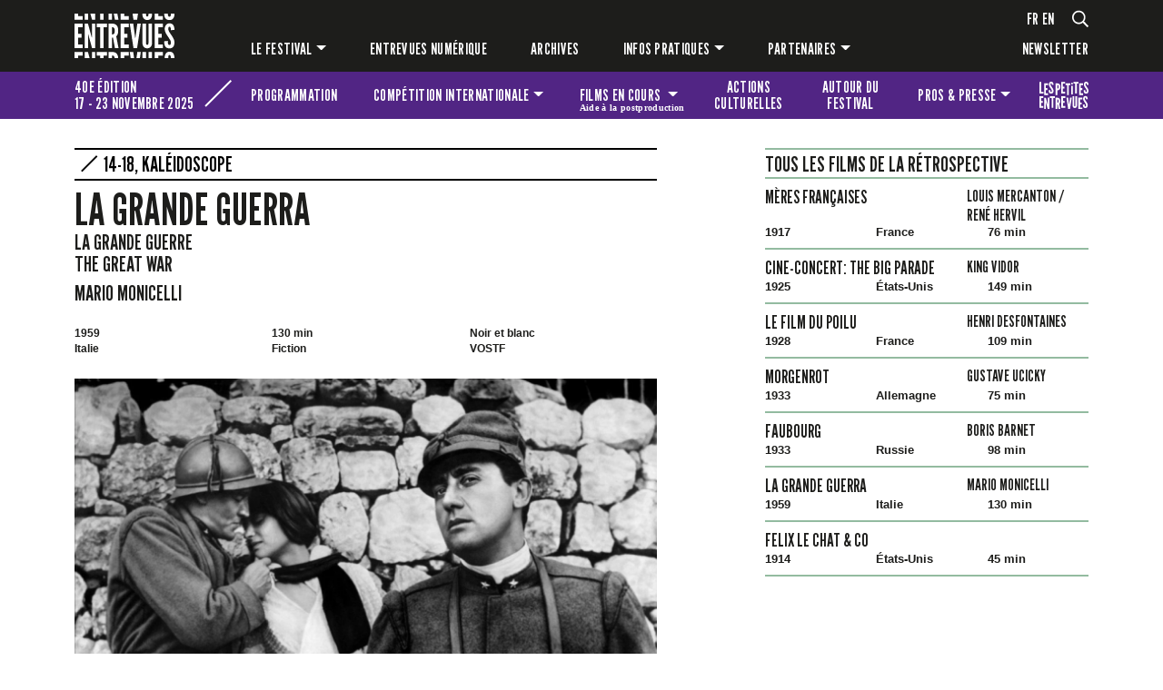

--- FILE ---
content_type: text/html; charset=UTF-8
request_url: https://www.festival-entrevues.com/fr/films/2014/la-grande-guerra
body_size: 12005
content:
<!DOCTYPE html>
<html lang="fr"  dir="ltr">
    <head>
        <meta charset="utf-8">
        <meta name="viewport" content="width=device-width, initial-scale=1, shrink-to-fit=no">
        <meta name="csrf-token" content="GXyrn4iPhRUWgZ0Sxyty1N9o4A9o6YbnHlm1u64U">
        <title>La Grande Guerra</title> 
                         <link rel="alternate" hreflang="fr" href="https://www.festival-entrevues.com/fr/films/2014/la-grande-guerra">
<link rel="alternate" hreflang="en" href="https://www.festival-entrevues.com/en/films/2014/la-grande-guerra">
<link rel="alternate" hreflang="x-default" href="https://www.festival-entrevues.com/fr/films/2014/la-grande-guerra">

        <!--  meta favicons -->
        <meta property="og:site_name" content="Festival Entrevues">
        <meta property="og:url" content="https://www.festival-entrevues.com/fr/films/2014/la-grande-guerra">
        <meta property="og:title" content="" />
        <meta property="og:type" content="website" />
        <meta property="og:image" content="/imgs/logo.png" />

        <link rel="apple-touch-icon" sizes="57x57" href="/imgs/icones.ico/apple-icon-57x57.png">
        <link rel="apple-touch-icon" sizes="60x60" href="/imgs/icones.ico/apple-icon-60x60.png">
        <link rel="apple-touch-icon" sizes="72x72" href="/imgs/icones.ico/apple-icon-72x72.png">
        <link rel="apple-touch-icon" sizes="76x76" href="/imgs/icones.ico/apple-icon-76x76.png">
        <link rel="apple-touch-icon" sizes="114x114" href="/imgs/icones.ico/apple-icon-114x114.png">
        <link rel="apple-touch-icon" sizes="120x120" href="/imgs/icones.ico/apple-icon-120x120.png">
        <link rel="apple-touch-icon" sizes="144x144" href="/imgs/icones.ico/apple-icon-144x144.png">
        <link rel="apple-touch-icon" sizes="152x152" href="/imgs/icones.ico/apple-icon-152x152.png">
        <link rel="apple-touch-icon" sizes="180x180" href="/imgs/icones.ico/apple-icon-180x180.png">
        <link rel="icon" type="image/png" sizes="192x192"  href="/imgs/icones.ico/android-icon-192x192.png">
        <link rel="icon" type="image/png" sizes="32x32" href="/imgs/icones.ico/favicon-32x32.png">
        <link rel="icon" type="image/png" sizes="96x96" href="/imgs/icones.ico/favicon-96x96.png">
        <link rel="icon" type="image/png" sizes="16x16" href="/imgs/icones.ico/favicon-16x16.png">
        <link rel="manifest" href="/imgs/icones.ico/manifest.json">
        <meta name="msapplication-TileColor" content="#ffffff">
        <meta name="msapplication-TileImage" content="/imgs/icones.ico/ms-icon-144x144.png">
        <meta name="theme-color" content="#1d1d1b">        <!-- Meta Pixel Code -->

<script>

!function(f,b,e,v,n,t,s)

{if(f.fbq)return;n=f.fbq=function(){n.callMethod?

n.callMethod.apply(n,arguments):n.queue.push(arguments)};

if(!f._fbq)f._fbq=n;n.push=n;n.loaded=!0;n.version='2.0';

n.queue=[];t=b.createElement(e);t.async=!0;

t.src=v;s=b.getElementsByTagName(e)[0];

s.parentNode.insertBefore(t,s)}(window, document,'script',

'https://connect.facebook.net/en_US/fbevents.js');

fbq('init', '723154352973131');

fbq('track', 'PageView');

</script>

<noscript><img height="1" width="1" style="display:none"

src="https://www.facebook.com/tr?id=723154352973131&ev=PageView&noscript=1"

/></noscript>

<!-- End Meta Pixel Code -->        <!-- ./  meta favicons -->

                <link rel="stylesheet" href="/css/app.css?v=1763032529">
        
          <!--  config js -->
        <script>
            var WSM_CONFIG = {
                                recaptchakey : '6LdL4LAeAAAAAB0I_rOI5LRC2vTUloAJK3sqy5jl',
                lng : '{"iso":"fr","dateformat":"d\/n\/Y"}',
                env : 'production',
                
            };

</script>        <!-- ./  config js -->

        

         <link rel="stylesheet" href="/fr/edition.css?v=1769784064">
      
    </head>
    <body class="film-page film  lng-fr">
     
        
        <header>
          <header id="main-header">
    <nav id="main-menu" class="navbar navbar-expand-lg navbar-dark bg-dark">
      <div class="container">
        <div class="row">
            <div class="col-12 col-lg-2 col-xl-1 logo-et-menu">
                <a class="navbar-brand" href="/">
                    
                    <?xml version="1.0" encoding="UTF-8"?>
                    <svg xmlns="http://www.w3.org/2000/svg" width="98.09" height="43.74" viewBox="0 0 98.09 43.74">
                      <path d="m0,0h3.54v2.42h4.55v3.64H0V0Zm0,9.83h8.09v3.64H3.54v6.32h3.28v3.87h-3.28v6.62h4.55v3.64H0V9.83Zm3.54,33.91H0v-6.06h8.09v3.64H3.54v2.42Z" fill="#fff"/>
                      <path d="m10.06,6.06V0h3.24v6.06h-3.24Zm3.73,15.3l-.3-1.11h-.2v13.66h-3.24V9.83h3.15l3.44,12.55.29,1.11h.2v-13.66h3.24v24.08h-3.15l-3.44-12.55h0Zm-.59,16.32l1.64,6.06h-4.78v-6.06h3.15-.01ZM15.56,0h4.82v6.06h-3.15S15.56,0,15.56,0Zm4.82,43.74h-3.24v-6.06h3.24v6.06Z" fill="#fff"/>
                      <path d="m21.75,13.46v-3.64h10.22v3.64h-3.34v20.44h-3.54V13.46h-3.34Zm0,27.85v-3.64h10.22v3.64h-3.34v2.42h-3.54v-2.42s-3.34,0-3.34,0Zm3.34-35.25V0h3.54v6.06s-3.54,0-3.54,0Z" fill="#fff"/>
                      <path d="m33.35,6.06V0h3.54v6.06h-3.54Zm6.32,27.85l-1.83-10.16h-.95v10.16h-3.54V9.83h3.54c4.19,0,6.03,2.43,6.03,6.95,0,2.39-.62,4.55-1.97,5.47l2.26,11.66s-3.54,0-3.54,0Zm3.21,9.83h-3.44c-.29-2.46-1.7-2.56-2.55-2.56v2.56h-3.54v-6.06h3.54c3.9,0,5.77,2.1,6,6.06h-.01Zm-6-30.4v7.14c.98,0,2.62-.13,2.62-3.57s-1.64-3.57-2.62-3.57Zm2.78-7.27L38.55,0h3.47l1.18,6.06h-3.54Z" fill="#fff"/>
                      <path d="m45.18,0h3.54v2.42h4.55v3.64h-8.09V0Zm0,9.83h8.09v3.64h-4.55v6.32h3.28v3.87h-3.28v6.62h4.55v3.64h-8.09V9.83Zm3.54,33.91h-3.54v-6.06h8.09v3.64h-4.55v2.42Z" fill="#fff"/>
                      <path d="m61.66,9.83h3.44l-3.67,24.08h-3.54l-3.67-24.08h3.44l1.77,13.24.13,1.02h.2l.13-1.02s1.77-13.24,1.77-13.24Zm-4,27.85l.79,6.06h-3.31l-.92-6.06h3.44ZM56.97,0h5.37l-.92,6.06h-3.54L56.96,0h0Zm7.21,43.74h-3.34l.82-6.06h3.44l-.92,6.06Z" fill="#fff"/>
                      <path d="m72.57,1.11V0h3.54v1.11s.03,5.21-4.72,5.21-4.72-5.21-4.72-5.21V0h3.54v1.11s-.07,1.77,1.18,1.77,1.18-1.77,1.18-1.77Zm3.54,8.72v19.13s.03,5.21-4.72,5.21-4.72-5.21-4.72-5.21V9.83h3.54v19.13s-.07,1.77,1.18,1.77,1.18-1.77,1.18-1.77V9.83h3.54Zm-5.9,33.91h-3.54v-6.06h3.54v6.06Zm5.9-6.06v6.06h-3.54v-6.06h3.54Z" fill="#fff"/>
                      <path d="m78.7,0h3.54v2.42h4.55v3.64h-8.09V0Zm0,9.83h8.09v3.64h-4.55v6.32h3.28v3.87h-3.28v6.62h4.55v3.64h-8.09V9.83Zm3.54,33.91h-3.54v-6.06h8.09v3.64h-4.55s0,2.42,0,2.42Z" fill="#fff"/>
                      <path d="m94.59,0h3.51v.26c0,3.21-1.05,6.06-4.91,6.06C88.93,6.32,88.11,3.31,88.05,0h3.47c.1,1.64.43,3.08,1.67,3.08,1.05,0,1.44-1.15,1.44-2.65,0-.13-.03-.26-.03-.43h-.01Zm-1.44,9.57c4.26-.1,4.95,3.7,4.95,6.39l-3.47.33c0-1.6-.23-3.47-1.41-3.47-.92.03-1.21,1.02-1.21,2.39,0,1.64,1.41,3.47,2.78,5.47,1.64,2.46,3.31,4.85,3.31,7.44,0,3.21-1.05,6.06-4.91,6.06-4.55,0-5.14-3.44-5.14-7.01l3.47-.33c0,2,.2,4.09,1.67,4.09,1.05,0,1.44-1.15,1.44-2.65,0-1.6-1.51-3.54-2.85-5.57-1.67-2.46-3.24-4.91-3.24-7.5s1.28-5.57,4.62-5.63h-.01Zm0,27.85c4.23-.1,4.91,3.64,4.95,6.32h-3.47c-.03-1.51-.33-3.08-1.41-3.08-.92.03-1.21,1.02-1.21,2.39,0,.23,0,.46.07.69h-3.5c0-.23-.03-.46-.03-.69,0-2.62,1.28-5.57,4.62-5.63h-.02Z" fill="#fff"/>
                    </svg>
                </a>
                <button class="navbar-toggler menu-btn hamburger hamburger--spring hamburger--accessible js-hamburger" type="button" data-bs-toggle="collapse" data-bs-target=".menu" aria-controls="navbar-main" aria-expanded="false" aria-label="Toggle navigation">
                  <span class="hamburger-box">
                    <span class="hamburger-inner"></span>
                  </span>
                  <div class="text">MENU</div>
                </button>
                
            </div>
            <div class="col-12 col-lg-10 offset-xl-1">
                <div class="menu-wrapper">
                    <div class="langues-et-plus">
                        <div class="langues">
                                                        <ul id="languages-switch">
                                                                    <li><a href="/fr" data-lng="fr">fr</a></li>
                                                                    <li><a href="/en" data-lng="en">en</a></li>
                                                            </ul>
                                                    </div>
                        
                        <div class="d-none d-lg-flex loupe">
                            <a href="#" id="search">
                                <svg xmlns="http://www.w3.org/2000/svg" width="18" height="18.69" viewBox="0 0 18 18.69">
                                <path d="m17.88,17.73l-.79.79c-.17.17-.43.17-.6,0l-4.27-4.27c-.08-.08-.12-.19-.12-.3v-.46c-1.28,1.11-2.95,1.78-4.78,1.78C3.27,15.28,0,12,0,7.96S3.27.65,7.31.65s7.31,3.27,7.31,7.31c0,1.83-.67,3.5-1.78,4.78h.46c.11,0,.22.04.3.12l4.27,4.27c.17.17.17.43,0,.6Zm-4.94-9.77c0-3.11-2.52-5.62-5.62-5.62S1.69,4.85,1.69,7.96s2.52,5.62,5.62,5.62,5.62-2.52,5.62-5.62Z" fill="#fff"/>
                                </svg>
                            </a>
                        </div>
                    </div> 
                    <div class="d-none d-lg-flex collapse navbar-collapse menu" id="navbar-main">
                                                
                            <ul class="navbar-nav"><li class=" nav-item  dropdown "><a href="/fr/le-festival" data-linkid="9"  target="_self" class=" nav-link  dropdown-toggle  "  data-bs-toggle="dropdown" >Le festival</a><ul class="dropdown-menu"><li class=""><a href="/fr/competition-internationale" data-linkid="4"  target="_self" class="dropdown-item " >Compétition internationale</a></li><li class=""><a href="/fr/programmations" data-linkid="12"  target="_self" class="dropdown-item " >Programmations</a></li><li class=""><a href="/fr/les-prix" data-linkid="47"  target="_self" class="dropdown-item " >Jurys et prix</a></li><li class=""><a href="/fr/films-en-cours-aide-a-la-post-production" data-linkid="14"  target="_self" class="dropdown-item " >[Films en cours] Aide à la post-production</a></li><li class=""><a href="/fr/scolaires" data-linkid="17"  target="_self" class="dropdown-item " >Scolaires</a></li></ul></li><li class=" nav-item "><a href="/fr/entrevues-numerique" data-linkid="11"  target="_self" class=" nav-link  " >Entrevues numérique</a></li><li class=" nav-item "><a href="/fr/editions" data-linkid="19"  target="_self" class=" nav-link  " >Archives</a></li><li class=" nav-item  dropdown "><a href="#" data-linkid="20"  target="_self" class=" nav-link  dropdown-toggle  "  data-bs-toggle="dropdown" >Infos pratiques</a><ul class="dropdown-menu"><li class=""><a href="/fr/equipe-contacts" data-linkid="21"  target="_self" class="dropdown-item " >Équipe</a></li><li class=""><a href="/fr/venir-au-festival" data-linkid="22"  target="_self" class="dropdown-item " >Venir au festival</a></li><li class=""><a href="/fr/tarifs-boutique" data-linkid="24"  target="_self" class="dropdown-item " >Tarifs & boutique</a></li></ul></li><li class=" nav-item  dropdown "><a href="/fr/partenaires" data-linkid="18"  target="_self" class=" nav-link  dropdown-toggle  "  data-bs-toggle="dropdown" >Partenaires</a><ul class="dropdown-menu"><li class=""><a href="/fr/partenaires" data-linkid="80"  target="_self" class="dropdown-item " >Nos partenaires</a></li><li class=""><a href="/fr/devenez-partenaire" data-linkid="81"  target="_self" class="dropdown-item " >Devenez partenaire</a></li></ul></li></ul>
                                                <div class="newsletter">
                            <a id="newsletter" href="#">Newsletter</a>
                        </div>
                      
                    </div>
                </div>
            </div>
          </div>
        </div>
    </nav>

        <nav id="menu-edition" class="navbar navbar-expand-lg navbar-light">
        <div class="container">
            <div class="row">
                <div class="col-12 col-lg-3 col-xl-2 nom-wrapper">
                    <div id="nom-edition">
                        <div>
                        <p>40e édition</p>
                        <p>17 - 23 novembre 2025 </p>
                        </div>
                        <div class="diagonale"></div>
                    </div>
                </div>
                <div class="col-12 col-lg-9 col-xl-10 navbar-edition-wrapper">
                    <div class="collapse navbar-collapse menu" id="navbar-edition">
                                                
                            <ul class="navbar-nav"><li class=" nav-item "><a href="/fr/retrospectives" data-linkid="27"  target="_self" class=" nav-link  " >Programmation</a></li><li class=" nav-item  dropdown "><a href="/fr/competition" data-linkid="26"  target="_self" class=" nav-link  dropdown-toggle  "  data-bs-toggle="dropdown" >Compétition <span class="hide">internationale</span></a><ul class="dropdown-menu"><li class=""><a href="https://www.festival-entrevues.com/fr/competitions/2025/longs-metrages-2025" data-linkid="44"  target="_self" class="dropdown-item " >Longs métrages 2025</a></li><li class=""><a href="https://www.festival-entrevues.com/fr/competitions/2025/courts-et-moyens-metrages-2025" data-linkid="44"  target="_self" class="dropdown-item " >Courts et moyens métrages 2025</a></li><li class=""><a href="/fr/jury" data-linkid="84"  target="_self" class="dropdown-item " >Jury</a></li><li class=""><a href="/fr/palmares-2025" data-linkid="89"  target="_self" class="dropdown-item " >Palmarès</a></li></ul></li><li class=" nav-item  dropdown "><a href="#" data-linkid="28"  target="_self" class=" nav-link  dropdown-toggle  "  data-bs-toggle="dropdown" >Films en cours <span class="petit">Aide à la postproduction</span></a><ul class="dropdown-menu"><li class=""><a href="/fr/films-en-cours-aide-a-la-post-production" data-linkid="77"  target="_self" class="dropdown-item " >Présentation</a></li><li class=""><a href="/fr/retrospectives/2025/films-en-cours-113" data-linkid="109"  target="_self" class="dropdown-item " >Sélection 2025</a></li><li class=""><a href="/fr/partenaires-films-en-cours" data-linkid="76"  target="_self" class="dropdown-item " >Partenaires</a></li></ul></li><li class=" nav-item "><a href="/fr/actions-culturelles" data-linkid="100"  target="_self" class=" nav-link  " >Actions culturelles</a></li><li class=" nav-item "><a href="/fr/autour-du-festival" data-linkid="101"  target="_self" class=" nav-link  " >Autour du festival</a></li><li class=" nav-item  dropdown "><a href="#" data-linkid="29"  target="_self" class=" nav-link  dropdown-toggle  "  data-bs-toggle="dropdown" >Pros & presse</a><ul class="dropdown-menu"><li class=""><a href="/fr/demande-d-accreditation" data-linkid="39"  target="_self" class="dropdown-item " >Accréditations</a></li><li class=""><a href="/fr/presse" data-linkid="40"  target="_self" class="dropdown-item " >Matériel presse</a></li></ul></li><li class=" nav-item "><a href="https://www.festival-entrevues.com/fr/retrospectives/2025/les-petites-entrevues-91" data-linkid="31"  target="_self" class=" nav-link  logo-petits-entrevues" >Les petites Entrevues</a></li></ul>

                                            </div>
                </div>
            </div>
        </div>
    </nav>
        <nav id="mobile-main-menu" class="navbar navbar-dark bg-dark">
        <div class="d-lg-none collapse navbar-collapse menu" id="navbar-mobile-main">
            <div class="container">
                                
                    <ul class="navbar-nav"><li class=" nav-item  dropdown "><a href="/fr/le-festival" data-linkid="9"  target="_self" class=" nav-link  dropdown-toggle  "  data-bs-toggle="dropdown"  data-bs-toggle="dropdown" >Le festival</a><ul class="dropdown-menu"><li class=""><a href="/fr/competition-internationale" data-linkid="4"  target="_self" class="dropdown-item " >Compétition internationale</a></li><li class=""><a href="/fr/programmations" data-linkid="12"  target="_self" class="dropdown-item " >Programmations</a></li><li class=""><a href="/fr/les-prix" data-linkid="47"  target="_self" class="dropdown-item " >Jurys et prix</a></li><li class=""><a href="/fr/films-en-cours-aide-a-la-post-production" data-linkid="14"  target="_self" class="dropdown-item " >[Films en cours] Aide à la post-production</a></li><li class=""><a href="/fr/scolaires" data-linkid="17"  target="_self" class="dropdown-item " >Scolaires</a></li></ul></li><li class=" nav-item "><a href="/fr/entrevues-numerique" data-linkid="11"  target="_self" class=" nav-link  " >Entrevues numérique</a></li><li class=" nav-item "><a href="/fr/editions" data-linkid="19"  target="_self" class=" nav-link  " >Archives</a></li><li class=" nav-item  dropdown "><a href="#" data-linkid="20"  target="_self" class=" nav-link  dropdown-toggle  "  data-bs-toggle="dropdown"  data-bs-toggle="dropdown" >Infos pratiques</a><ul class="dropdown-menu"><li class=""><a href="/fr/equipe-contacts" data-linkid="21"  target="_self" class="dropdown-item " >Équipe</a></li><li class=""><a href="/fr/venir-au-festival" data-linkid="22"  target="_self" class="dropdown-item " >Venir au festival</a></li><li class=""><a href="/fr/tarifs-boutique" data-linkid="24"  target="_self" class="dropdown-item " >Tarifs & boutique</a></li></ul></li><li class=" nav-item  dropdown "><a href="/fr/partenaires" data-linkid="18"  target="_self" class=" nav-link  dropdown-toggle  "  data-bs-toggle="dropdown"  data-bs-toggle="dropdown" >Partenaires</a><ul class="dropdown-menu"><li class=""><a href="/fr/partenaires" data-linkid="80"  target="_self" class="dropdown-item " >Nos partenaires</a></li><li class=""><a href="/fr/devenez-partenaire" data-linkid="81"  target="_self" class="dropdown-item " >Devenez partenaire</a></li></ul></li></ul>

                                <div class="newsletter">
                    <a href="#" id="newsletter">Newsletter</a>
                </div>
            </div>
        </div>
    </nav>
</header>        </header>

        <div id="main-content">  
         
<div class="container">
    <div class="row">
        <div class="col-12 col-lg-7">
                                                                        <p class="libelle thematique-7"><span class="diagonale"></span> <a href="https://www.festival-entrevues.com/fr/retrospectives/2014/14-18-kaleidoscope">14-18, kaléidoscope</a></p>                                    <div class="titraille">
                <div class="titre-ligne">
                    <div class="titre-wrapper">
                        <h1>La Grande Guerra</h1>
                                                <h2 class="titre-fr">
                            La Grande Guerre
                        </h2>
                                                                        <h2 class="titre-en">
                            The Great War
                        </h2>
                                                                                                <h2 class="cineaste">
                                                                                                                <a href="https://www.festival-entrevues.com/fr/cineastes/mario-monicelli">
                                
                                Mario Monicelli
                            </a>
                        </h2>
                                            </div>
                                    </div>
            </div>
                        <div class="meta">
                                <div class="annee">
                    1959
                </div>
                                                <div class="pays">
                                        Italie
                </div>
                                                <div class="duree">
                    130 min
                </div>
                                                <div class="genre">
                    Fiction
                </div>
                                                <div class="chromie">
                                        Noir et blanc
                </div>
                                                <div class="langue">
                    VOSTF 
                </div>
                            </div>
                        <section class="visuel">
                                <picture><source srcset="/storage/drupal/images/films/2014/large_big_la_grande_guerra_c_dr.jpg.webp" type="image/webp"><source srcset="/storage/drupal/images/films/2014/large_big_la_grande_guerra_c_dr.jpg" type="image/jpeg"> <img src="/storage/drupal/images/films/2014/large_big_la_grande_guerra_c_dr.jpg" loading="lazy"  ></picture>
                            </section>
                        <section class="details">
                <div class="row">
                    <div class="col-12 col-md-7">
                                                <div class="synopsis">
                            <p>Oreste et Giovanni se retrouvent embarqués comme soldats durant la Grande Guerre sur le front italo-autrichien. Ils interprètent les ordres à leur convenance (Giovanni tente même d&#39;expliquer Bakounine aux autres mobilisés qu&#39;il trouve trop respectueux de la hiérarchie), ce qui les tire souvent d&#39;affaire. Mais, petit à petit, le tourbillon de la guerre les rattrape et leurs joyeuses aventures individuelles s&#39;effacent sous la pluie d&#39;obus...</p>
                        </div>
                                                                        <blockquote>
                            <h3>Séance présentée et discutée par Raphaël Pillosio</h3><p>Raphaël Pillosio a écrit une maîtrise sur la représentation de la Première Guerre Mondiale dans le cinéma italien. Réalisateur de plusieurs documentaires qui explorent les relations entre l&#39;image et l&#39;histoire (<em>Algérie, d&#39;autres regards</em> et <em>Histoires du Carnet anthropométrique</em>), il est également producteur au sein de L&#39;atelier documentaire, société qu&#39;il a fondée avec Fabrice Marache. Parmi de nombreux films produits, <em>Iranien</em> de Mehran Tamadon est présenté à EntreVues cette année. Raphaël Pillosio est aussi Professionnel associé à l&#39;université de Poitiers en tant que responsable pédagogique du Master 2 Réalisation documentaire.</p>
                        </blockquote>
                                                                                            </div>
                    <div class="col-12 col-md-5 more-details">
                                                                        <dl class="interpretation">
                            <dt>Interprétation</dt>
                            <dd>
                                Alberto Sordi, Vittorio Gassman, Bernard Blier, Sylvana Mangano
                            </dd>
                        </dl>
                                                                        <dl class="credits row">
                                                        <dt class="col-5">Scénario</dt>
                            <dd class="col-7">
                                Agenore Incrocci, Furio Scarpelli, Mario Monicelli, Luciano Vincenzoni
                            </dd>
                                                                                    <dt class="col-5">Photographie</dt>
                            <dd class="col-7">
                                Giuseppe Rotunno, Roberto Gerardi
                            </dd>
                                                                                                                <dt class="col-5">Montage</dt>
                            <dd class="col-7">
                                Adriana Novelli
                            </dd>
                                                                                    <dt class="col-5">Musique</dt>
                            <dd class="col-7">
                                Nino Rota
                            </dd>
                                                                                                                <dt class="col-5">Production</dt>
                            <dd class="col-7">
                                Dino de Laurentiis Cinematografica
                            </dd>
                                                    </dl>
                                                                    </div>
                </div>
            </section>
            
        </div><!-- col-12 -->
                <div class="col-12 col-lg-4 offset-lg-1 right-col liste-films  thematique-7 ">
                        <h2>Tous les films de la rétrospective </h2>
                                                            <a href="https://www.festival-entrevues.com/fr/films/2014/meres-francaises" class="film">
                <div class="row">
                    <div class="col-12 col-md-7">
                        <h4>Mères françaises</h4>
                    </div>
                    <div class="col-12 col-md-5">
                        <h5>Louis Mercanton / René Hervil</h5>
                    </div>
                    <div class="col-12 meta">
                        <p>1917</p>
                                                <p>
                                                        France
                        </p>
                                                <p>76 min</p>
                    </div>
                </div>
                
            </a>
                                    <a href="https://www.festival-entrevues.com/fr/films/2014/cine-concert-the-big-parade" class="film">
                <div class="row">
                    <div class="col-12 col-md-7">
                        <h4>Cine-concert: The Big Parade</h4>
                    </div>
                    <div class="col-12 col-md-5">
                        <h5>King Vidor</h5>
                    </div>
                    <div class="col-12 meta">
                        <p>1925</p>
                                                <p>
                                                        États-Unis
                        </p>
                                                <p>149 min</p>
                    </div>
                </div>
                
            </a>
                                    <a href="https://www.festival-entrevues.com/fr/films/2014/le-film-du-poilu" class="film">
                <div class="row">
                    <div class="col-12 col-md-7">
                        <h4>Le Film du poilu</h4>
                    </div>
                    <div class="col-12 col-md-5">
                        <h5>Henri Desfontaines</h5>
                    </div>
                    <div class="col-12 meta">
                        <p>1928</p>
                                                <p>
                                                        France
                        </p>
                                                <p>109 min</p>
                    </div>
                </div>
                
            </a>
                                    <a href="https://www.festival-entrevues.com/fr/films/2014/morgenrot" class="film">
                <div class="row">
                    <div class="col-12 col-md-7">
                        <h4>Morgenrot</h4>
                    </div>
                    <div class="col-12 col-md-5">
                        <h5>Gustave Ucicky</h5>
                    </div>
                    <div class="col-12 meta">
                        <p>1933</p>
                                                <p>
                                                        Allemagne
                        </p>
                                                <p>75 min</p>
                    </div>
                </div>
                
            </a>
                                    <a href="https://www.festival-entrevues.com/fr/films/2014/faubourg" class="film">
                <div class="row">
                    <div class="col-12 col-md-7">
                        <h4>Faubourg</h4>
                    </div>
                    <div class="col-12 col-md-5">
                        <h5>Boris Barnet</h5>
                    </div>
                    <div class="col-12 meta">
                        <p>1933</p>
                                                <p>
                                                        Russie
                        </p>
                                                <p>98 min</p>
                    </div>
                </div>
                
            </a>
                                    <a href="https://www.festival-entrevues.com/fr/films/2014/la-grande-guerra" class="film">
                <div class="row">
                    <div class="col-12 col-md-7">
                        <h4>La Grande Guerra</h4>
                    </div>
                    <div class="col-12 col-md-5">
                        <h5>Mario Monicelli</h5>
                    </div>
                    <div class="col-12 meta">
                        <p>1959</p>
                                                <p>
                                                        Italie
                        </p>
                                                <p>130 min</p>
                    </div>
                </div>
                
            </a>
                                    <a href="https://www.festival-entrevues.com/fr/films/2014/felix-le-chat-co" class="film">
                <div class="row">
                    <div class="col-12 col-md-7">
                        <h4>Felix le chat &amp; co</h4>
                    </div>
                    <div class="col-12 col-md-5">
                        <h5></h5>
                    </div>
                    <div class="col-12 meta">
                        <p>1914</p>
                                                <p>
                                                        États-Unis
                        </p>
                                                <p>45 min</p>
                    </div>
                </div>
                
            </a>
                                                                    </div>
    </div>
</div>
 
        </div><!-- ./content-wrapper -->

        <footer id="footer">
          <section id="partenaires">
  <div class="container">
    <div class="row">
      <div class="col-12 col-lg-4">
        <div class="organisateurs partenaires">
          <p class="h6">Entrevues est organisé par</p>
          <div class="logos">
                           <a href="https://cinemasdaujourdhui.com/" target="_blank"><picture><source srcset="/storage/medias/logo_partenaire_cinemas-d-aujourdhui_o_1hccs3tluvlikbvc64p4qn8.png.webp" type="image/webp"><source srcset="/storage/medias/logo_partenaire_cinemas-d-aujourdhui_o_1hccs3tluvlikbvc64p4qn8.png" type="image/png"> <img src="/storage/medias/logo_partenaire_cinemas-d-aujourdhui_o_1hccs3tluvlikbvc64p4qn8.png" alt=""  ></picture></a>

                       
          </div>
        </div>
      </div>
      <div class="col-12 col-lg-8">
        <div class="soutien partenaires">
          <p class="h6">Avec le soutien de</p>
          <div class="logos">
                           <a href="https://www.belfort.fr/accueil"  target="_blank"><picture><source srcset="/storage/medias/logo_partenaire_ville-de-belfort_o_1hceprn1g1snm1iis1odh1227juba.png.webp" type="image/webp"><source srcset="/storage/medias/logo_partenaire_ville-de-belfort_o_1hceprn1g1snm1iis1odh1227juba.png" type="image/png"> <img src="/storage/medias/logo_partenaire_ville-de-belfort_o_1hceprn1g1snm1iis1odh1227juba.png" alt=""  ></picture></a>

                           <a href="https://www.grandbelfort.fr/"  target="_blank"><picture><source srcset="/storage/medias/logo_partenaire_grand-belfort_o_1hceprn1g1dvt1qgosgp71q1a1p9.png.webp" type="image/webp"><source srcset="/storage/medias/logo_partenaire_grand-belfort_o_1hceprn1g1dvt1qgosgp71q1a1p9.png" type="image/png"> <img src="/storage/medias/logo_partenaire_grand-belfort_o_1hceprn1g1dvt1qgosgp71q1a1p9.png" alt=""  ></picture></a>

                           <a href="https://www.territoiredebelfort.fr/"  target="_blank"><picture><source srcset="/storage/medias/logo_partenaire_territoire-at-2x_o_1hbglea119be18771ijmiprp7c8.png.webp" type="image/webp"><source srcset="/storage/medias/logo_partenaire_territoire-at-2x_o_1hbglea119be18771ijmiprp7c8.png" type="image/png"> <img src="/storage/medias/logo_partenaire_territoire-at-2x_o_1hbglea119be18771ijmiprp7c8.png" alt=""  ></picture></a>

                           <a href="https://www.bourgognefranchecomte.fr/"  target="_blank"><picture><source srcset="/storage/medias/logo_partenaire_region-bourgogne-franche-comte-at-2x_o_1hbgl4eh8aeblsv4bk1o8pkr2n.png.webp" type="image/webp"><source srcset="/storage/medias/logo_partenaire_region-bourgogne-franche-comte-at-2x_o_1hbgl4eh8aeblsv4bk1o8pkr2n.png" type="image/png"> <img src="/storage/medias/logo_partenaire_region-bourgogne-franche-comte-at-2x_o_1hbgl4eh8aeblsv4bk1o8pkr2n.png" alt=""  ></picture></a>

                           <a href="https://www.culture.gouv.fr/Regions/DRAC-Grand-Est"  target="_blank"><picture><source srcset="/storage/medias/logo_partenaire_drac_o_1hbdqcc7s10rf1o1a1vjtulf1most.png.webp" type="image/webp"><source srcset="/storage/medias/logo_partenaire_drac_o_1hbdqcc7s10rf1o1a1vjtulf1most.png" type="image/png"> <img src="/storage/medias/logo_partenaire_drac_o_1hbdqcc7s10rf1o1a1vjtulf1most.png" alt=""  ></picture></a>

                           <a href="https://www.cnc.fr/"  target="_blank"><picture><source srcset="/storage/medias/logo_partenaire_cnc_o_1hbdqcc7ruvc12q885m1lda1b4nr.png.webp" type="image/webp"><source srcset="/storage/medias/logo_partenaire_cnc_o_1hbdqcc7ruvc12q885m1lda1b4nr.png" type="image/png"> <img src="/storage/medias/logo_partenaire_cnc_o_1hbdqcc7ruvc12q885m1lda1b4nr.png" alt=""  ></picture></a>

                           <a href="https://tandem.immo/"  target="_blank"><picture><source srcset="/storage/medias/logo_partenaire_tandem_o_1hbdqcc7te491ci2eeb57k1i8115.png.webp" type="image/webp"><source srcset="/storage/medias/logo_partenaire_tandem_o_1hbdqcc7te491ci2eeb57k1i8115.png" type="image/png"> <img src="/storage/medias/logo_partenaire_tandem_o_1hbdqcc7te491ci2eeb57k1i8115.png" alt=""  ></picture></a>

                           <a href="www.creditmutuel.fr"  target="_blank"><picture><source srcset="/storage/medias/logo_partenaire_credit-mutuel-1_o_1j5oqbhfbn7l12d61ljg1vms15pfd.png.webp" type="image/webp"><source srcset="/storage/medias/logo_partenaire_credit-mutuel-1_o_1j5oqbhfbn7l12d61ljg1vms15pfd.png" type="image/png"> <img src="/storage/medias/logo_partenaire_credit-mutuel-1_o_1j5oqbhfbn7l12d61ljg1vms15pfd.png" alt=""  ></picture></a>

                           <a href="https://kinepolis.fr/?main_section=tous+les+films"  target="_blank"><picture><source srcset="/storage/medias/logo_partenaire_kinepolis_o_1hbdqcc7s16siejdb2hf3kol11.png.webp" type="image/webp"><source srcset="/storage/medias/logo_partenaire_kinepolis_o_1hbdqcc7s16siejdb2hf3kol11.png" type="image/png"> <img src="/storage/medias/logo_partenaire_kinepolis_o_1hbdqcc7s16siejdb2hf3kol11.png" alt=""  ></picture></a>

                           <a href="https://www.canalplus.com/chaines/cineplus"  target="_blank"><picture><source srcset="/storage/medias/logo_partenaire_1_o_1iacksnni1spq1h3im7l67vj08d.png.webp" type="image/webp"><source srcset="/storage/medias/logo_partenaire_1_o_1iacksnni1spq1h3im7l67vj08d.png" type="image/png"> <img src="/storage/medias/logo_partenaire_1_o_1iacksnni1spq1h3im7l67vj08d.png" alt=""  ></picture></a>

                           <a href="https://www.cinematheque.fr/"  target="_blank"><picture><source srcset="/storage/medias/logo_partenaire_cinematheque_o_1hbdqcc7r1kv16cr3voqotghsq.png.webp" type="image/webp"><source srcset="/storage/medias/logo_partenaire_cinematheque_o_1hbdqcc7r1kv16cr3voqotghsq.png" type="image/png"> <img src="/storage/medias/logo_partenaire_cinematheque_o_1hbdqcc7r1kv16cr3voqotghsq.png" alt=""  ></picture></a>

                           <a href="https://www.eurockeennes.fr/"  target="_blank"><picture><source srcset="/storage/medias/logo_partenaire_eurocks_o_1j6khrtt46gt1nje4u41l93c3d8.png.webp" type="image/webp"><source srcset="/storage/medias/logo_partenaire_eurocks_o_1j6khrtt46gt1nje4u41l93c3d8.png" type="image/png"> <img src="/storage/medias/logo_partenaire_eurocks_o_1j6khrtt46gt1nje4u41l93c3d8.png" alt=""  ></picture></a>

                           <a href="https://www.optymo.fr/"  target="_blank"><picture><source srcset="/storage/medias/logo_partenaire_optimo_o_1hc2lgjhajav16e8sd21fu492222.png.webp" type="image/webp"><source srcset="/storage/medias/logo_partenaire_optimo_o_1hc2lgjhajav16e8sd21fu492222.png" type="image/png"> <img src="/storage/medias/logo_partenaire_optimo_o_1hc2lgjhajav16e8sd21fu492222.png" alt=""  ></picture></a>

                        
          </div>
        </div>
      </div>
    </div>
  </div>
</section>
<section id="footer-links">
  <div class="container">
    <div class="row">
        <div class="col-12 col-lg-2">
          <div class="networks">
            <a href="https://www.facebook.com/FestivalBelfort/?locale=fr_FR" target="_blank">
              <?xml version="1.0" encoding="UTF-8"?>
              <svg xmlns="http://www.w3.org/2000/svg" width="9.64" height="18" viewBox="0 0 9.64 18"><path d="m6.38,10.12v7.88h-3.52v-7.88H0v-3.26h2.86v-2.48C2.86,1.56,4.54,0,7.12,0c1.23,0,2.52.22,2.52.22v2.77h-1.42c-1.4,0-1.84.87-1.84,1.76v2.11h3.13l-.5,3.26h-2.63Z" fill="#fff"/></svg></a>
            <a href="https://www.instagram.com/festival_entrevues_belfort/"  target="_blank">
              <?xml version="1.0" encoding="UTF-8"?>
              <svg xmlns="http://www.w3.org/2000/svg" width="15.76" height="15.75" viewBox="0 0 15.76 15.75">
                <path d="m15.7,11.13c-.06,1.26-.35,2.38-1.27,3.3-.92.92-2.04,1.21-3.3,1.27-1.3.07-5.2.07-6.5,0-1.26-.06-2.38-.35-3.3-1.27C.4,13.51.12,12.39.06,11.13-.02,9.83-.02,5.93.06,4.63c.06-1.26.35-2.38,1.27-3.3C2.25.4,3.37.11,4.63.05,5.93-.02,9.83-.02,11.13.05c1.26.06,2.38.35,3.3,1.27.92.92,1.21,2.04,1.27,3.3.07,1.3.07,5.2,0,6.5Zm-1.36-3.25c0-1.15.09-3.61-.32-4.64-.28-.69-.81-1.22-1.5-1.5-1.03-.41-3.5-.32-4.64-.32s-3.61-.1-4.64.32c-.69.28-1.22.81-1.5,1.5-.41,1.03-.32,3.5-.32,4.64s-.09,3.61.32,4.64c.28.69.81,1.22,1.5,1.5,1.03.41,3.5.32,4.64.32s3.61.1,4.64-.32c.69-.28,1.22-.81,1.5-1.5.41-1.03.32-3.5.32-4.64Zm-2.42,0c0,2.24-1.8,4.04-4.04,4.04s-4.04-1.8-4.04-4.04,1.8-4.04,4.04-4.04,4.04,1.8,4.04,4.04Zm-1.41,0c0-1.45-1.18-2.63-2.63-2.63s-2.63,1.18-2.63,2.63,1.18,2.63,2.63,2.63,2.63-1.18,2.63-2.63Zm1.58-3.26c-.52,0-.94-.42-.94-.94s.42-.94.94-.94.94.42.94.94-.42.94-.94.94Z" fill="#fff"/>
              </svg>
            </a>
            <a href="https://www.instagram.com/festival_entrevues_belfort/"  target="_blank">
              <?xml version="1.0" encoding="UTF-8"?>
              <svg xmlns="http://www.w3.org/2000/svg" width="15.75" height="15.75" viewBox="0 0 15.75 15.75">
                <path d="m0,1.89C0,.85.85,0,1.89,0s1.89.85,1.89,1.89-.85,1.91-1.89,1.91-1.89-.87-1.89-1.91Zm.26,13.86V5.23h3.26v10.51H.26Zm12.23,0v-5.12c0-1.22-.02-2.78-1.7-2.78s-1.96,1.33-1.96,2.7v5.21h-3.26V5.23h3.13v1.43h.04c.44-.83,1.5-1.7,3.09-1.7,3.3,0,3.91,2.18,3.91,5v5.78h-3.26Z" fill="#fff"/>
              </svg>
            </a>
          </div>
        </div>
        <div class="col-12 col-lg-4 offset-lg-1">
          <div class="newsletter">
            
          </div>
        </div>
        <div class="col-12 col-lg-5">
            <div class="menu-wrapper">
    				    					<ul class=""><li class=""><a href="/fr/mentions-legales" data-linkid="15"  target="_self" class=" " >Mentions légales</a></li><li class=""><a href="/fr/credits" data-linkid="46"  target="_self" class=" " >Crédits</a></li></ul>
    				            </div>
        </div>
      </div>
    </div>
</section>

<!-- Modal -->


<!-- Modal -->
        </footer>

        
         <script src="https://www.google.com/recaptcha/api.js?hl=fr"></script>

         <script src="/js/app.js?v=1763032529"></script>
         <script src="/fr/js-trads?cback=loadtrad&t=1763032529"></script>
                  

        

        
        

                  <!-- Matomo -->
          <script>
            var _paq = window._paq || [];
            /* tracker methods like "setCustomDimension" should be called before "trackPageView" */
            _paq.push(['trackPageView']);
            _paq.push(['enableLinkTracking']);
            (function() {
              var u="https://statistiques.art-is-code.net/";
              _paq.push(['setTrackerUrl', u+'matomo.php']);
              _paq.push(['setSiteId', '22']);
              var d=document, g=d.createElement('script'), s=d.getElementsByTagName('script')[0];
              g.type='text/javascript'; g.async=true; g.defer=true; g.src=u+'matomo.js'; s.parentNode.insertBefore(g,s);
            })();
          </script>
          <!-- End Matomo Code -->
        

        


       

         <script type="text/javascript">
        window.artIsPrivacySettings = {
        name : 'Entrevues Belfort',
        language : 'fr', //fr ou en 
        privacyPolicyURL : '#',
        position: 'bottom',//middle ou bottom
        vendors:['necessary','matomo'], 
        /* Activer les services utilisés
         'necessary': cookie du site pour compte utilisateurs/ embed vidéos ou autre
         'googleanalytics': stats
         'matomo' : stats
          'addthis': partage
          'sharethis': partage
          'disqus' :commentaire
          facebook : facebook pixel et autre...
         */
        classLinkSettings : 'aip_linkcookie',//class du lien pour ouvrire les parametres des cookies
        trads : {'fr':{},'en':{}}   // voir fichier de traduction call:  console.log(artIsPrivacyTranslation); 
    };
  </script>
  <script src="//rgpd.art-is-code.net/art-is-privacy.min.js" defer ></script> 
  
  <div id="search-layer">
    <div id="close-search">&times;</div>
    <div class="search-form-wrapper">
      <div class="search-form">
      <h2>Recherche</h2>
    <form action="/fr/recherche/" method="get">
      <input type="text" name="q">
      <button type="submit"><svg id="a" data-name="Calque 3" xmlns="http://www.w3.org/2000/svg" width="24" height="24" viewBox="0 0 24 24">
  <path d="m23.84,22.78l-1.05,1.05c-.23.23-.57.23-.8,0l-5.69-5.69c-.11-.11-.16-.25-.16-.4v-.61c-1.71,1.48-3.93,2.37-6.37,2.37-5.4.01-9.76-4.36-9.76-9.75S4.36,0,9.75,0s9.75,4.36,9.75,9.75c0,2.44-.89,4.67-2.37,6.37h.61c.15,0,.29.05.4.16l5.69,5.69c.23.23.23.57,0,.8h.01Zm-6.59-13.03c0-4.15-3.36-7.49-7.49-7.49s-7.51,3.35-7.51,7.49,3.36,7.49,7.49,7.49,7.49-3.36,7.49-7.49h.01Z" fill="#fff"/>
</svg></button>
    </form>
  </div>
  </div>
  </div>

  <div id="newsletter-layer">
    <div id="close-newsletter">&times;</div>
    <div class="newsletter-form-wrapper">
      <!-- Begin Brevo Form -->
<!-- START - We recommend to place the below code in head tag of your website html  -->
<style>
  
  #sib-container input:-ms-input-placeholder {
    text-align: left;
    font-family: "Georgia", serif;
    color: #fff;
  }

  #sib-container input::placeholder {
    text-align: left;
    font-family: "Georgia", serif;
    color: #fff;
  }

  #sib-container textarea::placeholder {
    text-align: left;
    font-family: "Georgia", serif;
    color: #cccccc;
  }
</style>
<link rel="stylesheet" href="https://sibforms.com/forms/end-form/build/sib-styles.css">
<!--  END - We recommend to place the above code in head tag of your website html -->

<!-- START - We recommend to place the below code where you want the form in your website html  -->
<div class="sib-form" style="text-align: center;
         background-color: #1d1d1b;                                 ">
  <div id="sib-form-container" class="sib-form-container">
    <div id="error-message" class="sib-form-message-panel" style="font-size:16px; text-align:left; font-family:&quot;Helvetica&quot;, sans-serif; color:#661d1d; background-color:#ffeded; border-radius:3px; border-color:#ff4949;max-width:540px;">
      <div class="sib-form-message-panel__text sib-form-message-panel__text--center">
        <svg viewBox="0 0 512 512" class="sib-icon sib-notification__icon">
          <path d="M256 40c118.621 0 216 96.075 216 216 0 119.291-96.61 216-216 216-119.244 0-216-96.562-216-216 0-119.203 96.602-216 216-216m0-32C119.043 8 8 119.083 8 256c0 136.997 111.043 248 248 248s248-111.003 248-248C504 119.083 392.957 8 256 8zm-11.49 120h22.979c6.823 0 12.274 5.682 11.99 12.5l-7 168c-.268 6.428-5.556 11.5-11.99 11.5h-8.979c-6.433 0-11.722-5.073-11.99-11.5l-7-168c-.283-6.818 5.167-12.5 11.99-12.5zM256 340c-15.464 0-28 12.536-28 28s12.536 28 28 28 28-12.536 28-28-12.536-28-28-28z" />
        </svg>
        <span class="sib-form-message-panel__inner-text">
                          Nous n&#039;avons pas pu confirmer votre inscription.
                      </span>
      </div>
    </div>
    <div></div>
    <div id="success-message" class="sib-form-message-panel" style="font-size:16px; text-align:left; font-family:&quot;Helvetica&quot;, sans-serif; color:#085229; background-color:#e7faf0; border-radius:3px; border-color:#13ce66;max-width:540px;">
      <div class="sib-form-message-panel__text sib-form-message-panel__text--center">
        <svg viewBox="0 0 512 512" class="sib-icon sib-notification__icon">
          <path d="M256 8C119.033 8 8 119.033 8 256s111.033 248 248 248 248-111.033 248-248S392.967 8 256 8zm0 464c-118.664 0-216-96.055-216-216 0-118.663 96.055-216 216-216 118.664 0 216 96.055 216 216 0 118.663-96.055 216-216 216zm141.63-274.961L217.15 376.071c-4.705 4.667-12.303 4.637-16.97-.068l-85.878-86.572c-4.667-4.705-4.637-12.303.068-16.97l8.52-8.451c4.705-4.667 12.303-4.637 16.97.068l68.976 69.533 163.441-162.13c4.705-4.667 12.303-4.637 16.97.068l8.451 8.52c4.668 4.705 4.637 12.303-.068 16.97z" />
        </svg>
        <span class="sib-form-message-panel__inner-text">
                          Votre inscription est confirmée.
                      </span>
      </div>
    </div>
    <div></div>
    <div id="sib-container" class="sib-container--large sib-container--vertical" style="text-align:center; background-color:rgba(29,29,27,1); max-width:540px; border-width:0px; border-color:#C0CCD9; border-style:solid; direction:ltr">
      <form id="sib-form" method="POST" action="https://4e2e87ac.sibforms.com/serve/[base64]" data-type="subscription">
        <div style="padding: 8px 0;">
          <div class="sib-input sib-form-block">
            <div class="form__entry entry_block">
              <div class="form__label-row ">
                <h2>Newsletter</h2>
                <div class="entry__field">
                  <input class="input" type="text" id="EMAIL" name="EMAIL" autocomplete="off" data-required="true" required />
                </div>
              </div>

              <label class="entry__error entry__error--primary" style="font-size:16px; text-align:left; font-family:&quot;Helvetica&quot;, sans-serif; color:#fff; background-color:red; border-radius:0; border-color:#red;">
              </label>
              <label class="entry__specification" style="font-size:16px; text-align:left; font-family:&quot;Georgia&quot;, serif; color:#ffffff; text-align:left">
                Veuillez renseigner votre adresse email pour vous inscrire. Ex. : abc@xyz.com
              </label>
            </div>
          </div>
        </div>
        <div style="padding: 8px 0;">
          <div class="sib-optin sib-form-block" data-required="true">
            <div class="form__entry entry_mcq">
              <div class="form__label-row ">
                <div class="entry__choice" style="">
                  <label>
                    <input type="checkbox" class="input_replaced" value="1" id="OPT_IN" name="OPT_IN" required />
                    <span class="checkbox checkbox_tick_positive"
            style="margin-left:"
            ></span><span style="font-size:16px; text-align:left; font-family:&quot;Georgia&quot;, serif; color:#ffffff; background-color:transparent;"><p>J'accepte de recevoir vos e-mails et confirme avoir pris connaissance de votre politique de confidentialité et mentions légales.</p><span data-required="*" style="display: inline;" class="entry__label entry__label_optin"></span></span> </label>
                </div>
              </div>
              <label class="entry__error entry__error--primary" style="font-size:16px; text-align:left; font-family:&quot;Helvetica&quot;, sans-serif; color:#fff; background-color:red; border-radius:0; border-color:red;">
              </label>
            </div>
          </div>
        </div>
        <div style="padding: 8px 0;">
          <div class="g-recaptcha" data-sitekey="6Lc5EVYoAAAAAM1Xn7fLl_dcwTM0FQXRkyBj9NAJ" data-callback="invisibleCaptchaCallback" data-size="invisible" onclick="executeCaptcha"></div>
        </div>
        <div style="padding: 8px 0;">
          <div class="sib-form-block" style="text-align: left">
            <button class="sib-form-block__button sib-form-block__button-with-loader" style="font-size:16px; text-align:left; font-weight:700; font-family:&quot;Helvetica&quot;, sans-serif; color:#1d1d1b; background-color:#ffffff; border-width:0px;" form="sib-form" type="submit">
              <svg class="icon clickable__icon progress-indicator__icon sib-hide-loader-icon" viewBox="0 0 512 512">
                <path d="M460.116 373.846l-20.823-12.022c-5.541-3.199-7.54-10.159-4.663-15.874 30.137-59.886 28.343-131.652-5.386-189.946-33.641-58.394-94.896-95.833-161.827-99.676C261.028 55.961 256 50.751 256 44.352V20.309c0-6.904 5.808-12.337 12.703-11.982 83.556 4.306 160.163 50.864 202.11 123.677 42.063 72.696 44.079 162.316 6.031 236.832-3.14 6.148-10.75 8.461-16.728 5.01z" />
              </svg>
              S&#039;INSCRIRE
            </button>
          </div>
        </div>

        <input type="text" name="email_address_check" value="" class="input--hidden">
        <input type="hidden" name="locale" value="fr">
      </form>
    </div>
  </div>
</div>
<!-- END - We recommend to place the below code where you want the form in your website html  -->

<!-- START - We recommend to place the below code in footer or bottom of your website html  -->
<script>
  window.REQUIRED_CODE_ERROR_MESSAGE = 'Veuillez choisir un code pays';
  window.LOCALE = 'fr';
  window.EMAIL_INVALID_MESSAGE = window.SMS_INVALID_MESSAGE = "Les informations que vous avez fournies ne sont pas valides. Veuillez vérifier le format du champ et réessayer.";

  window.REQUIRED_ERROR_MESSAGE = "Vous devez renseigner ce champ. ";

  window.GENERIC_INVALID_MESSAGE = "Les informations que vous avez fournies ne sont pas valides. Veuillez vérifier le format du champ et réessayer.";




  window.translation = {
    common: {
      selectedList: '{quantity} liste sélectionnée',
      selectedLists: '{quantity} listes sélectionnées'
    }
  };

  var AUTOHIDE = Boolean(0);
</script>
<script defer src="https://sibforms.com/forms/end-form/build/main.js"></script>

<script src="https://www.google.com/recaptcha/api.js?hl=fr"></script>

<!-- END - We recommend to place the above code in footer or bottom of your website html  -->
<!-- End Brevo Form -->
    </div>
  </div>

<!--
🏳️‍🌈🏳️‍🌈🏳️‍🌈🏳️‍🌈🏳️‍🌈🏳️‍🌈
This software has been developed by art is code.
Andrea D'Agostino & Sébastien Fauveau
www.art-is-code.net
Coulisses version UKR 5.0.0

time render page 2.4940299987793 seconds
-->    </body>
</html>


--- FILE ---
content_type: text/html; charset=utf-8
request_url: https://www.google.com/recaptcha/api2/anchor?ar=1&k=6Lc5EVYoAAAAAM1Xn7fLl_dcwTM0FQXRkyBj9NAJ&co=aHR0cHM6Ly93d3cuZmVzdGl2YWwtZW50cmV2dWVzLmNvbTo0NDM.&hl=fr&v=N67nZn4AqZkNcbeMu4prBgzg&size=invisible&anchor-ms=20000&execute-ms=30000&cb=uhe4k9if0wml
body_size: 49116
content:
<!DOCTYPE HTML><html dir="ltr" lang="fr"><head><meta http-equiv="Content-Type" content="text/html; charset=UTF-8">
<meta http-equiv="X-UA-Compatible" content="IE=edge">
<title>reCAPTCHA</title>
<style type="text/css">
/* cyrillic-ext */
@font-face {
  font-family: 'Roboto';
  font-style: normal;
  font-weight: 400;
  font-stretch: 100%;
  src: url(//fonts.gstatic.com/s/roboto/v48/KFO7CnqEu92Fr1ME7kSn66aGLdTylUAMa3GUBHMdazTgWw.woff2) format('woff2');
  unicode-range: U+0460-052F, U+1C80-1C8A, U+20B4, U+2DE0-2DFF, U+A640-A69F, U+FE2E-FE2F;
}
/* cyrillic */
@font-face {
  font-family: 'Roboto';
  font-style: normal;
  font-weight: 400;
  font-stretch: 100%;
  src: url(//fonts.gstatic.com/s/roboto/v48/KFO7CnqEu92Fr1ME7kSn66aGLdTylUAMa3iUBHMdazTgWw.woff2) format('woff2');
  unicode-range: U+0301, U+0400-045F, U+0490-0491, U+04B0-04B1, U+2116;
}
/* greek-ext */
@font-face {
  font-family: 'Roboto';
  font-style: normal;
  font-weight: 400;
  font-stretch: 100%;
  src: url(//fonts.gstatic.com/s/roboto/v48/KFO7CnqEu92Fr1ME7kSn66aGLdTylUAMa3CUBHMdazTgWw.woff2) format('woff2');
  unicode-range: U+1F00-1FFF;
}
/* greek */
@font-face {
  font-family: 'Roboto';
  font-style: normal;
  font-weight: 400;
  font-stretch: 100%;
  src: url(//fonts.gstatic.com/s/roboto/v48/KFO7CnqEu92Fr1ME7kSn66aGLdTylUAMa3-UBHMdazTgWw.woff2) format('woff2');
  unicode-range: U+0370-0377, U+037A-037F, U+0384-038A, U+038C, U+038E-03A1, U+03A3-03FF;
}
/* math */
@font-face {
  font-family: 'Roboto';
  font-style: normal;
  font-weight: 400;
  font-stretch: 100%;
  src: url(//fonts.gstatic.com/s/roboto/v48/KFO7CnqEu92Fr1ME7kSn66aGLdTylUAMawCUBHMdazTgWw.woff2) format('woff2');
  unicode-range: U+0302-0303, U+0305, U+0307-0308, U+0310, U+0312, U+0315, U+031A, U+0326-0327, U+032C, U+032F-0330, U+0332-0333, U+0338, U+033A, U+0346, U+034D, U+0391-03A1, U+03A3-03A9, U+03B1-03C9, U+03D1, U+03D5-03D6, U+03F0-03F1, U+03F4-03F5, U+2016-2017, U+2034-2038, U+203C, U+2040, U+2043, U+2047, U+2050, U+2057, U+205F, U+2070-2071, U+2074-208E, U+2090-209C, U+20D0-20DC, U+20E1, U+20E5-20EF, U+2100-2112, U+2114-2115, U+2117-2121, U+2123-214F, U+2190, U+2192, U+2194-21AE, U+21B0-21E5, U+21F1-21F2, U+21F4-2211, U+2213-2214, U+2216-22FF, U+2308-230B, U+2310, U+2319, U+231C-2321, U+2336-237A, U+237C, U+2395, U+239B-23B7, U+23D0, U+23DC-23E1, U+2474-2475, U+25AF, U+25B3, U+25B7, U+25BD, U+25C1, U+25CA, U+25CC, U+25FB, U+266D-266F, U+27C0-27FF, U+2900-2AFF, U+2B0E-2B11, U+2B30-2B4C, U+2BFE, U+3030, U+FF5B, U+FF5D, U+1D400-1D7FF, U+1EE00-1EEFF;
}
/* symbols */
@font-face {
  font-family: 'Roboto';
  font-style: normal;
  font-weight: 400;
  font-stretch: 100%;
  src: url(//fonts.gstatic.com/s/roboto/v48/KFO7CnqEu92Fr1ME7kSn66aGLdTylUAMaxKUBHMdazTgWw.woff2) format('woff2');
  unicode-range: U+0001-000C, U+000E-001F, U+007F-009F, U+20DD-20E0, U+20E2-20E4, U+2150-218F, U+2190, U+2192, U+2194-2199, U+21AF, U+21E6-21F0, U+21F3, U+2218-2219, U+2299, U+22C4-22C6, U+2300-243F, U+2440-244A, U+2460-24FF, U+25A0-27BF, U+2800-28FF, U+2921-2922, U+2981, U+29BF, U+29EB, U+2B00-2BFF, U+4DC0-4DFF, U+FFF9-FFFB, U+10140-1018E, U+10190-1019C, U+101A0, U+101D0-101FD, U+102E0-102FB, U+10E60-10E7E, U+1D2C0-1D2D3, U+1D2E0-1D37F, U+1F000-1F0FF, U+1F100-1F1AD, U+1F1E6-1F1FF, U+1F30D-1F30F, U+1F315, U+1F31C, U+1F31E, U+1F320-1F32C, U+1F336, U+1F378, U+1F37D, U+1F382, U+1F393-1F39F, U+1F3A7-1F3A8, U+1F3AC-1F3AF, U+1F3C2, U+1F3C4-1F3C6, U+1F3CA-1F3CE, U+1F3D4-1F3E0, U+1F3ED, U+1F3F1-1F3F3, U+1F3F5-1F3F7, U+1F408, U+1F415, U+1F41F, U+1F426, U+1F43F, U+1F441-1F442, U+1F444, U+1F446-1F449, U+1F44C-1F44E, U+1F453, U+1F46A, U+1F47D, U+1F4A3, U+1F4B0, U+1F4B3, U+1F4B9, U+1F4BB, U+1F4BF, U+1F4C8-1F4CB, U+1F4D6, U+1F4DA, U+1F4DF, U+1F4E3-1F4E6, U+1F4EA-1F4ED, U+1F4F7, U+1F4F9-1F4FB, U+1F4FD-1F4FE, U+1F503, U+1F507-1F50B, U+1F50D, U+1F512-1F513, U+1F53E-1F54A, U+1F54F-1F5FA, U+1F610, U+1F650-1F67F, U+1F687, U+1F68D, U+1F691, U+1F694, U+1F698, U+1F6AD, U+1F6B2, U+1F6B9-1F6BA, U+1F6BC, U+1F6C6-1F6CF, U+1F6D3-1F6D7, U+1F6E0-1F6EA, U+1F6F0-1F6F3, U+1F6F7-1F6FC, U+1F700-1F7FF, U+1F800-1F80B, U+1F810-1F847, U+1F850-1F859, U+1F860-1F887, U+1F890-1F8AD, U+1F8B0-1F8BB, U+1F8C0-1F8C1, U+1F900-1F90B, U+1F93B, U+1F946, U+1F984, U+1F996, U+1F9E9, U+1FA00-1FA6F, U+1FA70-1FA7C, U+1FA80-1FA89, U+1FA8F-1FAC6, U+1FACE-1FADC, U+1FADF-1FAE9, U+1FAF0-1FAF8, U+1FB00-1FBFF;
}
/* vietnamese */
@font-face {
  font-family: 'Roboto';
  font-style: normal;
  font-weight: 400;
  font-stretch: 100%;
  src: url(//fonts.gstatic.com/s/roboto/v48/KFO7CnqEu92Fr1ME7kSn66aGLdTylUAMa3OUBHMdazTgWw.woff2) format('woff2');
  unicode-range: U+0102-0103, U+0110-0111, U+0128-0129, U+0168-0169, U+01A0-01A1, U+01AF-01B0, U+0300-0301, U+0303-0304, U+0308-0309, U+0323, U+0329, U+1EA0-1EF9, U+20AB;
}
/* latin-ext */
@font-face {
  font-family: 'Roboto';
  font-style: normal;
  font-weight: 400;
  font-stretch: 100%;
  src: url(//fonts.gstatic.com/s/roboto/v48/KFO7CnqEu92Fr1ME7kSn66aGLdTylUAMa3KUBHMdazTgWw.woff2) format('woff2');
  unicode-range: U+0100-02BA, U+02BD-02C5, U+02C7-02CC, U+02CE-02D7, U+02DD-02FF, U+0304, U+0308, U+0329, U+1D00-1DBF, U+1E00-1E9F, U+1EF2-1EFF, U+2020, U+20A0-20AB, U+20AD-20C0, U+2113, U+2C60-2C7F, U+A720-A7FF;
}
/* latin */
@font-face {
  font-family: 'Roboto';
  font-style: normal;
  font-weight: 400;
  font-stretch: 100%;
  src: url(//fonts.gstatic.com/s/roboto/v48/KFO7CnqEu92Fr1ME7kSn66aGLdTylUAMa3yUBHMdazQ.woff2) format('woff2');
  unicode-range: U+0000-00FF, U+0131, U+0152-0153, U+02BB-02BC, U+02C6, U+02DA, U+02DC, U+0304, U+0308, U+0329, U+2000-206F, U+20AC, U+2122, U+2191, U+2193, U+2212, U+2215, U+FEFF, U+FFFD;
}
/* cyrillic-ext */
@font-face {
  font-family: 'Roboto';
  font-style: normal;
  font-weight: 500;
  font-stretch: 100%;
  src: url(//fonts.gstatic.com/s/roboto/v48/KFO7CnqEu92Fr1ME7kSn66aGLdTylUAMa3GUBHMdazTgWw.woff2) format('woff2');
  unicode-range: U+0460-052F, U+1C80-1C8A, U+20B4, U+2DE0-2DFF, U+A640-A69F, U+FE2E-FE2F;
}
/* cyrillic */
@font-face {
  font-family: 'Roboto';
  font-style: normal;
  font-weight: 500;
  font-stretch: 100%;
  src: url(//fonts.gstatic.com/s/roboto/v48/KFO7CnqEu92Fr1ME7kSn66aGLdTylUAMa3iUBHMdazTgWw.woff2) format('woff2');
  unicode-range: U+0301, U+0400-045F, U+0490-0491, U+04B0-04B1, U+2116;
}
/* greek-ext */
@font-face {
  font-family: 'Roboto';
  font-style: normal;
  font-weight: 500;
  font-stretch: 100%;
  src: url(//fonts.gstatic.com/s/roboto/v48/KFO7CnqEu92Fr1ME7kSn66aGLdTylUAMa3CUBHMdazTgWw.woff2) format('woff2');
  unicode-range: U+1F00-1FFF;
}
/* greek */
@font-face {
  font-family: 'Roboto';
  font-style: normal;
  font-weight: 500;
  font-stretch: 100%;
  src: url(//fonts.gstatic.com/s/roboto/v48/KFO7CnqEu92Fr1ME7kSn66aGLdTylUAMa3-UBHMdazTgWw.woff2) format('woff2');
  unicode-range: U+0370-0377, U+037A-037F, U+0384-038A, U+038C, U+038E-03A1, U+03A3-03FF;
}
/* math */
@font-face {
  font-family: 'Roboto';
  font-style: normal;
  font-weight: 500;
  font-stretch: 100%;
  src: url(//fonts.gstatic.com/s/roboto/v48/KFO7CnqEu92Fr1ME7kSn66aGLdTylUAMawCUBHMdazTgWw.woff2) format('woff2');
  unicode-range: U+0302-0303, U+0305, U+0307-0308, U+0310, U+0312, U+0315, U+031A, U+0326-0327, U+032C, U+032F-0330, U+0332-0333, U+0338, U+033A, U+0346, U+034D, U+0391-03A1, U+03A3-03A9, U+03B1-03C9, U+03D1, U+03D5-03D6, U+03F0-03F1, U+03F4-03F5, U+2016-2017, U+2034-2038, U+203C, U+2040, U+2043, U+2047, U+2050, U+2057, U+205F, U+2070-2071, U+2074-208E, U+2090-209C, U+20D0-20DC, U+20E1, U+20E5-20EF, U+2100-2112, U+2114-2115, U+2117-2121, U+2123-214F, U+2190, U+2192, U+2194-21AE, U+21B0-21E5, U+21F1-21F2, U+21F4-2211, U+2213-2214, U+2216-22FF, U+2308-230B, U+2310, U+2319, U+231C-2321, U+2336-237A, U+237C, U+2395, U+239B-23B7, U+23D0, U+23DC-23E1, U+2474-2475, U+25AF, U+25B3, U+25B7, U+25BD, U+25C1, U+25CA, U+25CC, U+25FB, U+266D-266F, U+27C0-27FF, U+2900-2AFF, U+2B0E-2B11, U+2B30-2B4C, U+2BFE, U+3030, U+FF5B, U+FF5D, U+1D400-1D7FF, U+1EE00-1EEFF;
}
/* symbols */
@font-face {
  font-family: 'Roboto';
  font-style: normal;
  font-weight: 500;
  font-stretch: 100%;
  src: url(//fonts.gstatic.com/s/roboto/v48/KFO7CnqEu92Fr1ME7kSn66aGLdTylUAMaxKUBHMdazTgWw.woff2) format('woff2');
  unicode-range: U+0001-000C, U+000E-001F, U+007F-009F, U+20DD-20E0, U+20E2-20E4, U+2150-218F, U+2190, U+2192, U+2194-2199, U+21AF, U+21E6-21F0, U+21F3, U+2218-2219, U+2299, U+22C4-22C6, U+2300-243F, U+2440-244A, U+2460-24FF, U+25A0-27BF, U+2800-28FF, U+2921-2922, U+2981, U+29BF, U+29EB, U+2B00-2BFF, U+4DC0-4DFF, U+FFF9-FFFB, U+10140-1018E, U+10190-1019C, U+101A0, U+101D0-101FD, U+102E0-102FB, U+10E60-10E7E, U+1D2C0-1D2D3, U+1D2E0-1D37F, U+1F000-1F0FF, U+1F100-1F1AD, U+1F1E6-1F1FF, U+1F30D-1F30F, U+1F315, U+1F31C, U+1F31E, U+1F320-1F32C, U+1F336, U+1F378, U+1F37D, U+1F382, U+1F393-1F39F, U+1F3A7-1F3A8, U+1F3AC-1F3AF, U+1F3C2, U+1F3C4-1F3C6, U+1F3CA-1F3CE, U+1F3D4-1F3E0, U+1F3ED, U+1F3F1-1F3F3, U+1F3F5-1F3F7, U+1F408, U+1F415, U+1F41F, U+1F426, U+1F43F, U+1F441-1F442, U+1F444, U+1F446-1F449, U+1F44C-1F44E, U+1F453, U+1F46A, U+1F47D, U+1F4A3, U+1F4B0, U+1F4B3, U+1F4B9, U+1F4BB, U+1F4BF, U+1F4C8-1F4CB, U+1F4D6, U+1F4DA, U+1F4DF, U+1F4E3-1F4E6, U+1F4EA-1F4ED, U+1F4F7, U+1F4F9-1F4FB, U+1F4FD-1F4FE, U+1F503, U+1F507-1F50B, U+1F50D, U+1F512-1F513, U+1F53E-1F54A, U+1F54F-1F5FA, U+1F610, U+1F650-1F67F, U+1F687, U+1F68D, U+1F691, U+1F694, U+1F698, U+1F6AD, U+1F6B2, U+1F6B9-1F6BA, U+1F6BC, U+1F6C6-1F6CF, U+1F6D3-1F6D7, U+1F6E0-1F6EA, U+1F6F0-1F6F3, U+1F6F7-1F6FC, U+1F700-1F7FF, U+1F800-1F80B, U+1F810-1F847, U+1F850-1F859, U+1F860-1F887, U+1F890-1F8AD, U+1F8B0-1F8BB, U+1F8C0-1F8C1, U+1F900-1F90B, U+1F93B, U+1F946, U+1F984, U+1F996, U+1F9E9, U+1FA00-1FA6F, U+1FA70-1FA7C, U+1FA80-1FA89, U+1FA8F-1FAC6, U+1FACE-1FADC, U+1FADF-1FAE9, U+1FAF0-1FAF8, U+1FB00-1FBFF;
}
/* vietnamese */
@font-face {
  font-family: 'Roboto';
  font-style: normal;
  font-weight: 500;
  font-stretch: 100%;
  src: url(//fonts.gstatic.com/s/roboto/v48/KFO7CnqEu92Fr1ME7kSn66aGLdTylUAMa3OUBHMdazTgWw.woff2) format('woff2');
  unicode-range: U+0102-0103, U+0110-0111, U+0128-0129, U+0168-0169, U+01A0-01A1, U+01AF-01B0, U+0300-0301, U+0303-0304, U+0308-0309, U+0323, U+0329, U+1EA0-1EF9, U+20AB;
}
/* latin-ext */
@font-face {
  font-family: 'Roboto';
  font-style: normal;
  font-weight: 500;
  font-stretch: 100%;
  src: url(//fonts.gstatic.com/s/roboto/v48/KFO7CnqEu92Fr1ME7kSn66aGLdTylUAMa3KUBHMdazTgWw.woff2) format('woff2');
  unicode-range: U+0100-02BA, U+02BD-02C5, U+02C7-02CC, U+02CE-02D7, U+02DD-02FF, U+0304, U+0308, U+0329, U+1D00-1DBF, U+1E00-1E9F, U+1EF2-1EFF, U+2020, U+20A0-20AB, U+20AD-20C0, U+2113, U+2C60-2C7F, U+A720-A7FF;
}
/* latin */
@font-face {
  font-family: 'Roboto';
  font-style: normal;
  font-weight: 500;
  font-stretch: 100%;
  src: url(//fonts.gstatic.com/s/roboto/v48/KFO7CnqEu92Fr1ME7kSn66aGLdTylUAMa3yUBHMdazQ.woff2) format('woff2');
  unicode-range: U+0000-00FF, U+0131, U+0152-0153, U+02BB-02BC, U+02C6, U+02DA, U+02DC, U+0304, U+0308, U+0329, U+2000-206F, U+20AC, U+2122, U+2191, U+2193, U+2212, U+2215, U+FEFF, U+FFFD;
}
/* cyrillic-ext */
@font-face {
  font-family: 'Roboto';
  font-style: normal;
  font-weight: 900;
  font-stretch: 100%;
  src: url(//fonts.gstatic.com/s/roboto/v48/KFO7CnqEu92Fr1ME7kSn66aGLdTylUAMa3GUBHMdazTgWw.woff2) format('woff2');
  unicode-range: U+0460-052F, U+1C80-1C8A, U+20B4, U+2DE0-2DFF, U+A640-A69F, U+FE2E-FE2F;
}
/* cyrillic */
@font-face {
  font-family: 'Roboto';
  font-style: normal;
  font-weight: 900;
  font-stretch: 100%;
  src: url(//fonts.gstatic.com/s/roboto/v48/KFO7CnqEu92Fr1ME7kSn66aGLdTylUAMa3iUBHMdazTgWw.woff2) format('woff2');
  unicode-range: U+0301, U+0400-045F, U+0490-0491, U+04B0-04B1, U+2116;
}
/* greek-ext */
@font-face {
  font-family: 'Roboto';
  font-style: normal;
  font-weight: 900;
  font-stretch: 100%;
  src: url(//fonts.gstatic.com/s/roboto/v48/KFO7CnqEu92Fr1ME7kSn66aGLdTylUAMa3CUBHMdazTgWw.woff2) format('woff2');
  unicode-range: U+1F00-1FFF;
}
/* greek */
@font-face {
  font-family: 'Roboto';
  font-style: normal;
  font-weight: 900;
  font-stretch: 100%;
  src: url(//fonts.gstatic.com/s/roboto/v48/KFO7CnqEu92Fr1ME7kSn66aGLdTylUAMa3-UBHMdazTgWw.woff2) format('woff2');
  unicode-range: U+0370-0377, U+037A-037F, U+0384-038A, U+038C, U+038E-03A1, U+03A3-03FF;
}
/* math */
@font-face {
  font-family: 'Roboto';
  font-style: normal;
  font-weight: 900;
  font-stretch: 100%;
  src: url(//fonts.gstatic.com/s/roboto/v48/KFO7CnqEu92Fr1ME7kSn66aGLdTylUAMawCUBHMdazTgWw.woff2) format('woff2');
  unicode-range: U+0302-0303, U+0305, U+0307-0308, U+0310, U+0312, U+0315, U+031A, U+0326-0327, U+032C, U+032F-0330, U+0332-0333, U+0338, U+033A, U+0346, U+034D, U+0391-03A1, U+03A3-03A9, U+03B1-03C9, U+03D1, U+03D5-03D6, U+03F0-03F1, U+03F4-03F5, U+2016-2017, U+2034-2038, U+203C, U+2040, U+2043, U+2047, U+2050, U+2057, U+205F, U+2070-2071, U+2074-208E, U+2090-209C, U+20D0-20DC, U+20E1, U+20E5-20EF, U+2100-2112, U+2114-2115, U+2117-2121, U+2123-214F, U+2190, U+2192, U+2194-21AE, U+21B0-21E5, U+21F1-21F2, U+21F4-2211, U+2213-2214, U+2216-22FF, U+2308-230B, U+2310, U+2319, U+231C-2321, U+2336-237A, U+237C, U+2395, U+239B-23B7, U+23D0, U+23DC-23E1, U+2474-2475, U+25AF, U+25B3, U+25B7, U+25BD, U+25C1, U+25CA, U+25CC, U+25FB, U+266D-266F, U+27C0-27FF, U+2900-2AFF, U+2B0E-2B11, U+2B30-2B4C, U+2BFE, U+3030, U+FF5B, U+FF5D, U+1D400-1D7FF, U+1EE00-1EEFF;
}
/* symbols */
@font-face {
  font-family: 'Roboto';
  font-style: normal;
  font-weight: 900;
  font-stretch: 100%;
  src: url(//fonts.gstatic.com/s/roboto/v48/KFO7CnqEu92Fr1ME7kSn66aGLdTylUAMaxKUBHMdazTgWw.woff2) format('woff2');
  unicode-range: U+0001-000C, U+000E-001F, U+007F-009F, U+20DD-20E0, U+20E2-20E4, U+2150-218F, U+2190, U+2192, U+2194-2199, U+21AF, U+21E6-21F0, U+21F3, U+2218-2219, U+2299, U+22C4-22C6, U+2300-243F, U+2440-244A, U+2460-24FF, U+25A0-27BF, U+2800-28FF, U+2921-2922, U+2981, U+29BF, U+29EB, U+2B00-2BFF, U+4DC0-4DFF, U+FFF9-FFFB, U+10140-1018E, U+10190-1019C, U+101A0, U+101D0-101FD, U+102E0-102FB, U+10E60-10E7E, U+1D2C0-1D2D3, U+1D2E0-1D37F, U+1F000-1F0FF, U+1F100-1F1AD, U+1F1E6-1F1FF, U+1F30D-1F30F, U+1F315, U+1F31C, U+1F31E, U+1F320-1F32C, U+1F336, U+1F378, U+1F37D, U+1F382, U+1F393-1F39F, U+1F3A7-1F3A8, U+1F3AC-1F3AF, U+1F3C2, U+1F3C4-1F3C6, U+1F3CA-1F3CE, U+1F3D4-1F3E0, U+1F3ED, U+1F3F1-1F3F3, U+1F3F5-1F3F7, U+1F408, U+1F415, U+1F41F, U+1F426, U+1F43F, U+1F441-1F442, U+1F444, U+1F446-1F449, U+1F44C-1F44E, U+1F453, U+1F46A, U+1F47D, U+1F4A3, U+1F4B0, U+1F4B3, U+1F4B9, U+1F4BB, U+1F4BF, U+1F4C8-1F4CB, U+1F4D6, U+1F4DA, U+1F4DF, U+1F4E3-1F4E6, U+1F4EA-1F4ED, U+1F4F7, U+1F4F9-1F4FB, U+1F4FD-1F4FE, U+1F503, U+1F507-1F50B, U+1F50D, U+1F512-1F513, U+1F53E-1F54A, U+1F54F-1F5FA, U+1F610, U+1F650-1F67F, U+1F687, U+1F68D, U+1F691, U+1F694, U+1F698, U+1F6AD, U+1F6B2, U+1F6B9-1F6BA, U+1F6BC, U+1F6C6-1F6CF, U+1F6D3-1F6D7, U+1F6E0-1F6EA, U+1F6F0-1F6F3, U+1F6F7-1F6FC, U+1F700-1F7FF, U+1F800-1F80B, U+1F810-1F847, U+1F850-1F859, U+1F860-1F887, U+1F890-1F8AD, U+1F8B0-1F8BB, U+1F8C0-1F8C1, U+1F900-1F90B, U+1F93B, U+1F946, U+1F984, U+1F996, U+1F9E9, U+1FA00-1FA6F, U+1FA70-1FA7C, U+1FA80-1FA89, U+1FA8F-1FAC6, U+1FACE-1FADC, U+1FADF-1FAE9, U+1FAF0-1FAF8, U+1FB00-1FBFF;
}
/* vietnamese */
@font-face {
  font-family: 'Roboto';
  font-style: normal;
  font-weight: 900;
  font-stretch: 100%;
  src: url(//fonts.gstatic.com/s/roboto/v48/KFO7CnqEu92Fr1ME7kSn66aGLdTylUAMa3OUBHMdazTgWw.woff2) format('woff2');
  unicode-range: U+0102-0103, U+0110-0111, U+0128-0129, U+0168-0169, U+01A0-01A1, U+01AF-01B0, U+0300-0301, U+0303-0304, U+0308-0309, U+0323, U+0329, U+1EA0-1EF9, U+20AB;
}
/* latin-ext */
@font-face {
  font-family: 'Roboto';
  font-style: normal;
  font-weight: 900;
  font-stretch: 100%;
  src: url(//fonts.gstatic.com/s/roboto/v48/KFO7CnqEu92Fr1ME7kSn66aGLdTylUAMa3KUBHMdazTgWw.woff2) format('woff2');
  unicode-range: U+0100-02BA, U+02BD-02C5, U+02C7-02CC, U+02CE-02D7, U+02DD-02FF, U+0304, U+0308, U+0329, U+1D00-1DBF, U+1E00-1E9F, U+1EF2-1EFF, U+2020, U+20A0-20AB, U+20AD-20C0, U+2113, U+2C60-2C7F, U+A720-A7FF;
}
/* latin */
@font-face {
  font-family: 'Roboto';
  font-style: normal;
  font-weight: 900;
  font-stretch: 100%;
  src: url(//fonts.gstatic.com/s/roboto/v48/KFO7CnqEu92Fr1ME7kSn66aGLdTylUAMa3yUBHMdazQ.woff2) format('woff2');
  unicode-range: U+0000-00FF, U+0131, U+0152-0153, U+02BB-02BC, U+02C6, U+02DA, U+02DC, U+0304, U+0308, U+0329, U+2000-206F, U+20AC, U+2122, U+2191, U+2193, U+2212, U+2215, U+FEFF, U+FFFD;
}

</style>
<link rel="stylesheet" type="text/css" href="https://www.gstatic.com/recaptcha/releases/N67nZn4AqZkNcbeMu4prBgzg/styles__ltr.css">
<script nonce="A1MPndI9soApGxcSri0Usw" type="text/javascript">window['__recaptcha_api'] = 'https://www.google.com/recaptcha/api2/';</script>
<script type="text/javascript" src="https://www.gstatic.com/recaptcha/releases/N67nZn4AqZkNcbeMu4prBgzg/recaptcha__fr.js" nonce="A1MPndI9soApGxcSri0Usw">
      
    </script></head>
<body><div id="rc-anchor-alert" class="rc-anchor-alert"></div>
<input type="hidden" id="recaptcha-token" value="[base64]">
<script type="text/javascript" nonce="A1MPndI9soApGxcSri0Usw">
      recaptcha.anchor.Main.init("[\x22ainput\x22,[\x22bgdata\x22,\x22\x22,\[base64]/[base64]/[base64]/[base64]/[base64]/[base64]/YihPLDAsW0wsMzZdKTooTy5YLnB1c2goTy5aLnNsaWNlKCkpLE8uWls3Nl09dm9pZCAwLFUoNzYsTyxxKSl9LGM9ZnVuY3Rpb24oTyxxKXtxLlk9KChxLlk/[base64]/[base64]/Wi52KCk6Wi5OLHItWi5OKSxJPj4xNCk+MCxaKS5oJiYoWi5oXj0oWi5sKzE+PjIpKihJPDwyKSksWikubCsxPj4yIT0wfHxaLnUseCl8fHUpWi5pPTAsWi5OPXI7aWYoIXUpcmV0dXJuIGZhbHNlO2lmKFouRz5aLkgmJihaLkg9Wi5HKSxyLVouRjxaLkctKE8/MjU1OnE/NToyKSlyZXR1cm4gZmFsc2U7cmV0dXJuIShaLlU9KCgoTz1sKHE/[base64]/[base64]/[base64]/[base64]/[base64]\\u003d\x22,\[base64]\\u003d\\u003d\x22,\x22woo/w70uBFhqAHBbXVxEw7h1wpzCoMKMwpbCqADDhMKow63DpGt9w55Pw7Nuw53DszTDn8KEw4LChsOww6zCtRMlQ8KBbMKFw5F0acKnwrXDpsOdJsOvecKdwrrCjXQdw69cw4/[base64]/wrzDlx0TcSBnwoHDm8ORwrJow7TDnnPCiRbDinscwrDCu2vDswTCi3c+w5UaFl1AwqDDvQ/CvcOjw6DCqDDDhsOoDsOyEsKcw50ccUE7w7lhwrwWVRzDiU3Ck1/DtBvCriDCn8KlNMOIw64Cwo7Dnk/DscKiwr1Kwo/DvsOcMEZWAMO+McKewpcmwpQPw5YbJ1XDgyTDrMOSUCTCm8OgbXRiw6VjV8KNw7Anw6h1ZEQtw4bDhx7DswfDo8OVFMOPHWjDqw18VMKjw4jDiMOjworCrCtmKCrDuWDCrcOMw4/[base64]/CriN8wrAjXDBsB8KXH0HDk1QfZXTDjMKrwrfDjsKyQhLDjMOXw7Q7OcKVw7LDgcO6w6nCocK3asOywq9Uw7MdwoLCvsK2wrDDq8KXwrPDmcKswq/[base64]/[base64]/CEEgwrYJw5Z0w7UgwoPClAfCusKKw703w6dLDcOJFzXCsC5wwrfCg8O9w4/CuSDChGhEcMKzW8KzJcOtNcOBAkHCizgDJGkjdXnCjwZ+woLCnMOEacKhw7goa8OZbMKNXcKHdnxwQTZvEy3DslIOwrlRw4PDqF94W8Kzw4zCv8OtRcKvw7RpJk4FGcOdwpfCvDrCoDfDjsOCOE9DwoouwphPWcK1aTzCqsO/w6zCkwnCu0Bcw6fCjEnDhwbCuBtDwp/DkMO7w6Mow5sLI8KuPmPCqcKiEcOzwrXDhwQfw4XDjsKjCRE+WMO3HX45E8ObS1TChMKgw7HDvjgSNTldwpvCpsOgwpcywonDqwnCjRJ5wq/ChSNWw68rbTUyaFrCjsK/wo3CvMK+w6U3Dy/CtjxfwpRsBcKAY8KnwrLCnwoKQTnCm33DrEEXw74ow5rDtjknT2VCBsOUw5pbw4VJwq0YwqbCoz3CpxDCgcKVwrrCqTIKQMKowrzDnz8iasOIw6DDoMK7w6TDhF3Cl3VcbsOBA8KBK8Krw7LDtcK6IyxawpjCoMONVmgJN8K3GwfCiE4zwq5ddVBuW8OPZm/[base64]/[base64]/Chj5Lw4AYwrTDhA3ClRYPwpjCrsOhNsO6fsKNw6V1FcKVwpkPw7nCgsKOdgY/QMOxM8Kww7PCkl5jw68bwozCnVfDgWlTXMKCw5Qfwqt0GHjDkcOIa27DnFd5YMKNMn/CunPCqj/Ds09LNsKsL8KrwrHDksK7w4PDrcKqYsOYw4rDiV7DjzjDqCh+wplgw455w4pXIMKIw5fDi8OPAsOpwpnCrwbDtcKATcOrwpHDv8Ozw7/CosK8w4RXwrYAw5p/[base64]/wrDCuMOMwpvDtcKrCR3DisO1w7lZIcOOw5jDq8KRw5lTH1XCgsKOUCs/TxDDl8OBw5bCgMKEQ0wnR8OFB8KUwqwwwphbUGDDrcOxwpkbwpLCs0XCq2HDl8KDE8OtZzsMWMOVwoN6wqnDvTvDtMO3YsO/YAjDqsKEdcK8w4gMTzICFBlAfsOhR13Ci8OPa8OXw6DDmcOpF8O5wqJnwo3DncOZw4g9wokWH8OsbgIlw6FkYMOBw69BwqwowqnChcKgw4rCkgLCtMKxScOcHHd/U2BARMOBa8OIw7h6wpPDgcKmwrzCscKKw63CkTF4TCYzGSoaQAN5w7rCqsKGEsKebD/CvTjDqcOXwqnCokbDssK1wqlZNwLDoC1JwpUaDMOVw6Egwpc9PWrDmMOKAsK1wo4deTk1wpPCrMOFNVPCm8K+w5HDj0/CosKcJnoxwpVFw5tYSsOpwrNXZH7Cn1xcw7sYY8OYRWvCmxvChzLCkXRvLsKTZ8KhX8OofcOaTcKbw6MVO1NYPTjCgcO8OSXCocOAw5nDugvCjMOlw6BbdQDDqXXDoVFkwpcre8KMWMOvwrF/YmkfV8KTw6daJMKUaSPCnBTDuBh7F3UaOcKfwqtjJMKowqtVw6hyw6vCpg5vwroJBRvDi8ORLcKPKCrDlylnPk7Du1XCjsODa8O3OmUSdX/CpsOVwo3Dg3zDhSgSw7nCtR/Cg8OOw6PDscOyS8Ovw5bCtMO5RCIfYsKRwofDmh5pwq7CpmvDlcKTEkfDg2tFd2EWw4vDqF3ChsOjw4PDpHxAw5J6wo5qw7Rgan3Ckw/Do8OCwpvCqMKgQ8KmHTxnZj3Dn8KTGUjDmFYMwqfCi3BJw50bMnJddi58wr3CiMKKBE8EwrTClWFuw5QDw5rCpMOGfDDDv8KBwobCqkTDiUZAw5nCjsOAAsKPwr3DjsKIw4xdw4FWB8O8VsKIJcOpw5jCusKPw7LCmhXCrWrCr8OtUsOjwq3DtMOaCsK/w78De2HDhU7CmkNvwpvCgDNXwpLDksOpJMKMVsOPEAHDqG/CjMOJS8OXwoNXw7HCscKZwqLDrA8oNsOnIn7Ch1DCv1/CqGrDiTUBwqEAF8KZwozDnsK+wo4Rfw3Ck0heE3rDrMO4Y8KwUxliw48mc8Ogc8ONwpzCtsORBgPDksKHwqTDqg55wr/DvMOZLMODCMOKOz/CscOAN8Ocf1Y+w6UNwpXDj8O1P8OZHcOCwoDCuDrChFcfw6PDnAPDhg5kwpTDuVQzw6NIeFwCw6Qjw5pNDGvDhQ/CosK/[base64]/CsMO/w6ZCwonDvxDDvXkgLU0bfHLCu8Kjw4ZFAXMzw5bCjcKBw4LCrU3Cv8OQZkkuwrDDmEEvJ8K8wqrCpcO4dMOjWMOMwobDoQ1ME2zDqwfDrMOTwprDkFrCisOqJzvCj8Kjw70lWn/CiGjDribDvSnCrzQ5w6/[base64]/CtwYlw6kaw40aEsOxw48IwqnDmUnDrsKNPVTCjxYuY8OwEkfDgxMeH0NAGMKCwrHCpcOFw5J/[base64]/CuyHCsx8Ww5x1E8K2w7/CmcKhw5TCosOScQzDpsKfQRHCuwtwEMK4wqsJA1pEAgkgw4pgw6IfTFQgwrXDtsObaGrCkwQ6UcOpRHvDpcKjWsKLwoVpNmLDqsK/V3TCtcOgJ21iPcOgPsKGPMKYw43CvcOow412b8OvOMOKw4ZeEEzDjMOcal3CtSV1wrkzw6VyFXjCoUhRwp8ARBzCqDXChMOCwrdHw4t8BcKcCcKXUMKzZcOfw4/DrcOMw5jCuj0ow5k7CkJoSClGB8KPY8K+L8KVQcO0fQEbwoEewobCisKaE8O/Z8KXwqxfWsOqwoo8w4nCusO1wr5yw4Eswq/DpTE5Xn3DmcOUJMKuwpHDhMOMNcKecMKWNGzCtMOow5fCjhgnwqvDpcKxaMOCw48cW8O8w4HCqzJpDFEVw7AycnnCn3NEw7LCgsKAwq4qwqPDuMOLwpbDssK6GHPCrEfCghjDi8KGw6FMTsK0RsKlwqVBHxTCikXColAZwpZTOzjCu8Kiwp3DrE4sABNiwqRYwqh/[base64]/CpjdJCMO2w5/CqcO5wpHCscKDwpB+OMOvwoIbwrPDqUB5QB4CNMKMwpvDhMOQwoXCkMOlMGsmW3dALsK7wrlNw7VIw7vCo8Omw5DDtBJ+woddw4XDucOuw5fDk8K6PChiw5RPS0cOw7XDnwl8wrBVwofDv8KWwpBMIVVpb8Kkw4lxwpgKZwtOZMO0w4kRJXkkZhrCqX/Dl0Ijw7jCgFrDg8OAKSJEQsK6w6HDuXnCpxk0K0fDhMOWwrlLw6AQOsOlwobDjsOaw7HDvsO8wp/DusK6KMKBw4jDhAXCs8OUwphNUMO1FVNsw7/CtsOzw57DmQnDukkNw6LDsg9Gw6AfwrXDgMO4bi/Dg8O1w6ZSw4TCoG8lTknCk23DrMKIw7bCpcKkDsKRw7tqKsKYw63CiMOXaTTDlE/CnXVawrLDtw3Dp8K6IhtQPlrCjMOaXcOifwPChy3Cp8Ohwr06wqTCrhbDnWhyw7TDq2fCuC3DocOOVsKawrfDnVwmKUHDgXUxOsOLJMOsc14kKXrDoWszTlvCkRcGw6BswqPCn8OzZcORw4HCgsKZwrbCtn8gB8KpG2/[base64]/CmcO/a8KRw5PDpcKKwocpeFNbw7/DicKZZsOEw5Y2WUnCozLCrcOjAMOrXSVXw4LCo8KGwrwbVcORwrR6G8OTwpFlKMKuw6ZHd8KVP2oEwrxew6PCvcOQwofClsKWdsOcw4PCrQFDw6fCo3XCosKyVcKiLMOlwr8/D8KYKsKbw71qYsOgw7/Dn8KIbmgGw45aIcOJw5VHw70+wpTDqAbDm17CoMKfwqPCqsKOwprCmAzDkMKTw6vCm8Opa8O2c24ZAmpKNkTDpGA8w4PCj1/[base64]/CtsKQLcOFBsOtBcKTw4/CpTZlDcOjacKywolAw57CmRbDpBDCvsKCw7zCnWFwAcKLDW53IjrCpcOwwpUuw43CtMKDLgrCqyQ7E8ORw6Iaw4YUwrBCwq/DgsKZc3/CvMK+wozCnGbCoMKGb8Ogwpx+w5jDlSjCk8KRIMOCZkZGFsKHwr/DmUBVUsK5ZcOQwqB2WMOSBjwgPMOSGsOBw6nDtiJFPWklw5vDpsKNZ3rChsKqwqbCqSrDuWbCkgHCmBoIw4PCl8K/w5vDoQMLBCl/w4xwasKjwqAPw6PDuTjCkyjDhVsaTDjCssK8w4HDjsOISTPDmiLDhGPCvD7DjsKCQMKyV8O4wpRkVsKgw7RuLsKrwoYXNsOMw7ZGInxnfUzCjsOTKxDCsSHCsUjDmzrDjUlJB8KQZCw9w5PDosKzw7U8w6pwEMKlAm7DuT/[base64]/CosOlWS/Drx9nwqvCq8Khw687w7LDh8KFcMOedBrDgWDClMOGw5/DqHs6wqzCh8OJwoXDpms6wrd2w5ooRcKAB8Ozwp/DuksWw7EdwrTCtgwBwqrCjsKvBiPCvMOlC8OcWAAIKwjClg17w6HDjMOuZcKKw7vCosOaVSdCw7Uew6FScsKmIcKURmkmOcOTDX80w7NQFMK7w43DjnASccOTQcOFcMOHw6kwwr9lwpDDlsO+woXDujtWGWDCl8Kpwph0wqB/[base64]/CscKHB8KAGMKBHMKEw5PCgsKKwp4kw5HDkUETw6/[base64]/DpsObwoPCu8KFwpRiwp9vw5HDjVpkwoHDjXomw7rDsMKAwqR8w4bCi0MGwonCjn3CvMKkwolPw6ooW8OrLwZMwr/DnzjCjnTDs1/DkBTCi8KeLR1ywqoew5/[base64]/VcOmwrHCjMKHw4fDpcOZw5LDkSrDsVXCkMKJw6jChMKZw77DhDHDpsKVCMKJb3rDk8OEwrbDscOew7rCt8ObwrUSN8KSwrMlFwkmwqEwwqIBV8K7wrLDsVvDicKxwpXCicKPBwIXwqc3w6bDr8KAwqMxD8KDHVvDj8Oiwr/Cr8Ohwp/CiTrDuA3CtMOFw6/DqcOPwoMPwo5jO8KVwrcjwoJea8O3wrsdVsK3wphfTMKow7Zmw4xmwpLCtz7DjUnCtnPClsK8BMKww7ELwpfDncORVMOgWwdUDcKZAhxrVcOpIcKcbsO6KsO6wr/CtWrDlMKmw7DCniDDiApSMBPCqS4Jw41BwrUywqXCq1/Dmz3DhsOKF8OEwpATwrjDrMKxwoDDqVpkM8KUGcKywq3Ci8OjJUJwL2DDknggwqLCpzt0w5vDumjCkH8MwoAbAx/Ct8OOw4Bzw7bDomU6BMKvL8OSB8K7cQQEAsKocMOkw6tuRADDgGfClsKeYHJHIV9LwoU/HsKew6RTw7nCjnBiw5HDlyvDucOdw4HDoR/DvBzDlxVdwrbDrRQCWMOaP3LCkjzDl8Kqw4g5URNzw5cdD8KUdsKfJWgKcTfCkHjCosKqAcO/IsO1UHPCr8KUbMOccGbCnxfCu8K6F8OPwpzDhDsSVDlowp/[base64]/[base64]/DtsOMwptawpDCucKlYsKcwpxBb8OVw5rChj03XcO+wrRxwqgJwpXDl8KwwrhNFMK+VsOiwqzDlGHCskrDinZcXiQ+N1/Cn8K0MMObB2hsbU3Dhg9+Cxszw4gVWHfDhwQRCAbChTNTwpd3wp5iBcKVUcOQwrHCvsO/V8KfwrBhKmw1X8K9woHDrcOUwopLw6Qhw7LDisO0YMOCwrRfe8K2wqhcw7jChsOYwo5aXcK2A8OFVcOew4FBwq1gw75bw4rCtXYlwq3Ci8Oew6hxMMOPcyHCt8OPVwfCtAfCjsO/wqHCsSMjwrDDhcO+dMObSMOhwqZxbkZ/w7PDvMO1wqUZcmnDj8KNwpbCk1Aww7nDosKnVk7DkcOGCDTCrMOQNTvCq0wTwr7CqX7Dhmlew7JlY8K+JEJ9woPCj8KPw4vDsMOKw6jDqj5OGsKqw6rCncOBHnF8w6XDiGFsw4bDm0N4w5nDn8KFDWLDhU/Cu8KWIxtcw4vCsMKzwqIWwpnCgsO4wo9cw5HDicK+AVNxbyNMCsKTw7HDpUcOw6NLM2fDscK1SsOTEsO1cTpowr/DtTBbwr7CqRLDscOkw503fsO9woxaYMKeScK/[base64]/[base64]/CoDAuBsOFw60/F8O8wrcxw7vCvMO4LEt/[base64]/CMKSMMKKOS9KbGlYwqJsPSHCmcO1fjUrw47DpiEdTsOyIm3DiEvDglEBHMK9MQDDlMOqwrLCvHNMwpbDvyAvDsKLGQB/[base64]/DksOgw7nDpMKlwojCmcOwwpkzwprCh8OgesOXGcKhw7t3wqsTwq4oFUfDo8OsS8OJw4kww41WwoVsdHNqw6how5VMMcKKDGBQwpXDmsKsw7nDt8OmNwnDsyjDq3/Dml3CoMKDO8OeLlDDtMOFGsKZw4F8CgPDtX7Duj/CiR8HwqLCkBAHw7HCg8KCwrIewoJ5LlHDgMOFwp0uPm8abcKIwrrDkMKmAMO1AcKVwrAOKsO3w6/DlsKpADRVw5TCoglRch9QwrjCm8OHOMOjdkbCjmQ7wooTNWXCncOQw6l/dQJLJMO4wrQgV8KXAsOdwplkw7RCZyXConlDw4bCicKcMWwPwqM/wqMeUcK4wrnCtnrDlcOcV8OawoPCkDVfAiDCkMOPwprCpkvDlUU0w7lUPXPCrsOGwpB4b8O6MMK1LmpOw4HDtl4Rw4VOXl/[base64]/w5TCskNIKsOdw43DsgRRPDLDnncxw6QlF8O9w5kRR3HDjsO9VFZlwp58ZcOiw4fClcKRKsKYccKEw5PDlMKhTAZrwrdGbsKPT8O/wofDk3rClcOhw5bDsisBa8OOBEDCpgw6w7p2a1d9wrLDoXZIw7HCmcOWwpA3eMKWw7nDmcKANMOgwrbDt8OXwpzCrTXCsnxkYGjDisK9T2tRwr/Cp8Kxwoxcw7rDtsOUwqvCk0gWD1ZUw7QqwqjCiCAgwowYw7MOw57Do8OfcMKmcMONwrzCtcKewoDCjVpEw5LCisOfewAZO8KjBSXDtxXCoCTCmsKqY8Kxwp3DocOKUnPChsO4w7cFD8KGw4nDunbCn8KGFXTDu0fCkiXDtE/Dm8Kfw4sNw4rDphLCiAYmwrQdw6tNC8KfXsOqw7F8woBew6zCnxfDkUQXw6nDmxzCj17DsCYYwpLDm8Kkw7t/fwTDvA7CjsOrw7Idw4vDlcK9wo7CsUbCgMOWwpbDncO2wrY4AgTCjV/DnhsKOkzDowYCw7cmw4fCpk/CkwDCkcKsworCvQQHwo/CmcKSwo8jYsORwoxSL2LDtW0AEMK5w54Kw4/CrMOUwoPDmsOzeyPCnsKlw77CoC/[base64]/w4fCrwhjHMK8e8Kkwr1rwogwDcKLEiJxeybCpybDqcKLwonDm0YGw7XCqmXCgMK4KhvDlMOiCMKowo4BCxzDuiVLGRTDucKvW8KOwrM/wpQJDzJ0w4jDo8KgBcKHwrQDwrPDt8KjSsKkCwdzwqB/dsKnwrHDmhvCksOKMsODXXLCpGFeNcKXwoUiw47CgcOkCnNZJ1ZAwrxewp53F8KVw6tFworDrGdUwp7CnHNhwpDCnCF4VcOvw5rDhcK0wqXDnCxIQWDChcOeTBJoZcO9AS7CjHTCiMOicyfCpi8bBUXDujzCnMO6wr/[base64]/HsOjAybDtMO/EcOnQH/CiAXCpcKTFTkwWSTDocKEZxTCv8KHwrzDnD/DoCvDoMOMw6tmOhhRDsOVfA9AwoYuwqFPC8KYwqUeV3bDhMO8w7zDt8KfYsOiwoZMVR3CjFXCv8KlS8Ovw6TDuMKhwrjCo8O7wrTCrE5WwpUeJXrCmR5WJG/DiQnCo8Kow5/CsDMDwrZsw79SwpkfZ8K6UcKVPwXDksOyw4NqCXpyZsOYDhRxWsKcwqwfasOsCcKEecK2WCjDrENwH8K7w6hNwoPDu8K4woXDgcKSaQ8UwrVbHcOfwr/Dk8K3A8KEDMKmwqNlwoNpwp7Dv0fCh8KODkg0XVXDhHvCsEAuNH5QflPClwvDh3jDlMOaVCYqccKLwo/DqkrDrjPDicK8wpPCo8OuwrxIw612LTDDmA/[base64]/CjThGw4TDrC/[base64]/wpfDpVl8HgrCpSlCdRlow7JzSxbCksKvDETCqHNlwqIdCAolw6PDusOww4DCvsKEw7Frw4nDlCBkwoDDm8O0wrLDicOvaTAEEsOmSHzCh8KpO8O5FRXCswYLw4vDpsO6w4HDj8OVw7IIe8OBOTTDlcOzw6Egw7jDthbDlsOwTcObfsOAU8KKf0pYw4tuJ8OJLGPDssO/YhrCnm3DmhYfFcOGw6xIwqwOw51Ow6s/wqxGw4UDNlIVw51NwqpkGH7DssK0UMOVScK4ZMKQScOfbUTCpismw7FiVCHCpMOJclcLQsKLeTzCt8OnaMOqwp/DvcK+YC/DmsKiRDfCncK5w4bCrsODwoQRZcK8woY2OgXCpQzCgU/Co8KPZMKOIsOhUURYwoPDsC9rw5zCji8OUMOWw6xvH1obw5vCjsOoPMOvGQILc0XDp8K1w5g9w6HDgW7CvW7CmBrDm1txwqLDjsKow5wEGsOGwr3Cr8Kbw6EIfcKxwqbCocKgE8KWZMOmw6ZMGzhmwrbDs1zChMOoecKCw5k3wo55JsOUSMOcwpANw4oGcy/Dn0BSw4PDi1xXw4UHYXzCq8OPwpLCo1nCimdzaMObexrCiMO4woTClsOYwovCi2c+IsOpwoR2cVbClcKKw4JaKk00wpvCl8KYEMKQw40FS1/Cv8KNwqQ4w6F8QMKZw5vDusOQwqPCtMOUYGTDmyZQEnPDikpOTyseesOrw6wkYsKdbMKEVcOIw4oGT8KQwrobHsKhXMKpVFkkw7DCj8K0T8O7Sx8EQcO3fsODwoHCvSELaw0ow6F/[base64]/Cl8OpckcNQ3bCmcKgHMOPfHXDshYGC1fCtQNjw57CsDfCosOIwoMGwqUYexg/fcKjw5sgAVhPwo7CjRgew73DrcO6dT1zwoQ5w77Dt8OJXMOEw6PDjUctwpzDncK9IkrClcKQw4rCqTFFC312w7hRCcKcEA/CqTzDosKCNMKED8OMwrbDiSnCncOCbMKGwr/DtMK0BMOPwrdDw7rDgQt0aMKvwqldYTPCjH3Dt8KuwoHDjcOfw7hLwpLCnm9gE8Oiw5AMwr4nw54yw7LCrcK7CMKVwrzDrcKHCjgmblnDu0p2VMOTwoVSX1M3R1bDgnnDuMK7w6wMEMKgw5I0WcO/w5XDt8OaBsKxwr5Lwq1IwprCkV/ChBvDmcOFD8KffcO2w5XDqX0DMFl5w5bCicKFY8KOw7A8OcKiYh7ChMOjw7TCrgHDpsKNw4HCgMKQTsKSXmcMR8KVRn8DwrYPw63DuSAOwr1Qw6lARmHCqcO1w5t/EsKOw4zCpSJRUcOYw67DhlnCuiMww6YAwpMeU8OXUGcRwrzDq8OPCG9Rw685w73DoC4dw5zCvxRHVQ/CrG0nZ8K3wobDu3t8BMO6aU5gNsOlKwkmwoPCjMKiCB/DrcOgwqPDoh4Wwq7DqsODw4Y1w4zCpMKBHcONSn5/[base64]/CksK2wo7DoMOvw6ImwqJWesKuwppMcRjCucOPOsOXwo4JwrjCmlTCgMKtw5PDnyDDssKDahFhw57DgC9QVzcJOApOeG9cw4rDpkVuMcOjQ8KRED8YO8KFw7LDgXlneHDCvghEWmASCnjDqVXDmBfDlQ/[base64]/DusO+YsOqwrnCscK7GsKnwpvCpMOYVMO+w6pcE8KUw4nClsOUf8KBEMO5KXXDiVoew4lrw6rCp8KdOcKSw6fDsXZMwrTCp8KxwqNOfz7CssOVbsOpwq7CjV/CijQOwrAtwqQww7FgLhXCkVkJwpjCtcKtbcKlHnTDmcKBw708w4vDoShnwrZ4PCvCtl/Ch2lEwoA3wopSw74CVlzCn8Kdw70cS09ReWJDaGJlMcORWC4Ow4F8w7PCu8O/wrRkHCl+w6sFBApxwpLDucOGBVHCg3VgFMKwZ09qcsONwpDDlsK8wr4+CcKqWHcRP8KCUsOvwog+UMKuGCPCksObwp/Di8OjOsO/RwXDrcKTw5TCqhPDvsKZw51fw4YFwqbDmMKcw70VbwFKdMOcw6A5w7TDlwslwpB7fsK8w5NbwocRJcKXTMK0w6zCpcOFQ8KPwq9Rw7vDu8KgNy4HLsK/dCbCl8KswqJaw5xtwrlFwrbDrMObZcKUw4LCm8Kcwqh7S1vDkMKfw6rCqsKJPAxkw7fDs8KRJkTChMOJwp3Dp8Orw4PChMOpw6caw7rDlsKHRcOUScOkNjXCjXvCjsKtbS/CucOsw5DDtsK2HxA/OSNdw70Uwp8Ww5V3wo99MmHCsjTDnh3ClkwtdcOpTz8xwrN2wpvCiCnDtMOUwrJqEcKKcX7CgBLDh8KQCEvCqXnDrj4obMO6Y1IpbVPDkMOWw6EVwrIxVsKow7jCmWPDnMOdw4cvw7nCsXjDpCQQbRDCkHQVUsKoA8K4PcOTdcOrIcOEQWrDo8K/YsOdw7fDqcKRKcKFw7hqAlPCvUzDjiTDjcOfw7VTHGLCnzfDnlN+wo9Dw4Zcw7QDaWhSwpc4O8OIwosHwqpxQX7CksOBw7rDjsO8wroXZgHDmhkpG8OyQsOTw74lwo/Cg8OUGMOew4/DjFjDsQjCo1PCoxLDrsKKAk/DgxFhCEPCh8OnwozDlsKXwofCpsO3wqrDnxNHSS5hwobDrgtMb25YHHYsesOwwojCjgMowp7DgndLwpVYVsKxGcO2wpPCl8OSdCHDq8KTIV0QwpfDuMOFfQEDw41UUMOrw5fDlcOPwr4pw7Vnw4XChcK1QMOkA0wwNsKuwpASwrXCqcKKZ8Olwp/DuGjDhsK0fMKiYMKcw59zw4TDlxgqw5TDjMOmw4TDjUPCisOGbsKoLjZJGREjJBVBw4deRcKhGMK3w7bClsOJw6HDpQ7Cs8OtCkTCswHCo8OkwqY3JWYKw74nwoV/wo7Cp8Otw6rCuMKMfcOmUGJBwq1TwqFFwr5OwqzDq8OkLgnCmMOJPTrCrWnCsB/Cm8Osw6HCtcOjb8Oxa8Omw4YmAsOnL8KEw70yRGHDoUrDtcOlw5/Drm4dI8KPw7dFbz0/HCQzw7TDqAvCqD5zKR7DhwHCssKEw5XDhcKXw73CsX1gwqDDiVzDtMOLw5DDulhcw7RDc8Ozw4DClUsMwpfDt8KIw7RJwp/DvFjDgFfDkVHCncKcwprDoBvCl8Kob8O1GxbDqsK+HsKHDn0LSsKeesKWw4/[base64]/CvsKwIikzAcO2wo3DoQbCnTYhNcKiRH/CucKIJhc2asO0w7zDnMO9bFRZwq7ChkTDm8KRw4bClMO+w61kwpjCpjMMw49+wpxFw4I7cAjCr8KmwqQ2wpwnGE8Xw5EaKsO5w77DkjxQHMODSsKhbMK4w6DDjMOaB8K/H8Kiw4jCvBDDrV7CoBzCg8K7wrzDtsK4P1XDkmxgd8OnwovCq0NgUxdXZGFaQcO5wqdSNzsGClFRw5w+w44twpB2FsKJw6g7FMODwoQlwpjDiMOXG3Y8Nh/[base64]/[base64]/[base64]/[base64]/[base64]/wohlwrs8w53ClMKdSCZ5wqfDpMKQw6kBU17CgMO0w5zCtVpqw5fDocKaPhZNS8O5CsONw4HDiC/DpsOWwofCpcO/I8OuSMKVMcKXw4zCk2HDtDFjwpXCqhh3KC9WwpgNdWEFwrvCi27DlcKMDcKVV8OddcOBwonCtsKhIMObwqbCvsKWTMO/[base64]/CkCvDqhsAw48GW8OYbMK5w4YGdMKvw7fCgcKQw6wZLX/DvsO/[base64]/Dt8K4wqMrWcOlwr/CscK8fMKlw54kfcK4w7rCgcOWUsKzPhDClFnDpsOfw49mWHAsZcK+w7vCp8Odwpxrw71Lw5s7wrd3wqsmw5kTJMKyDXATwoDCqsOgwpTCjcK1bAUzwrnClsOzw7ZYFQrCisOBw7sUD8K7Xit5AMKiOgNGw4VzM8ObEAIWesOHwrVVMsKRVUPDq1UBw61gwoTDjMO/w43CilDCsMKTJcOlwr7Cm8K8UADDmsKFwqzCijbCoX0Zw7DDiDwBw4JOYjLCicKBwqbDgU7DkV3CnMKRwqNCw6Iaw7EZwqQGwr3DijEzU8OEbMOrwr/DoiZyw79SwpIiNsOowrXCjyrCqMKdA8O7e8KnwrPDqX3DsiNTworDh8O4w6Mjw79Ew7vCjsO9aybDpHJVFQ7CtGjCiCDCuW5OMB7Dq8ODIi0lwozDg03CucOaBcKoT3BpecKZXsOOw5XCsC3CpsKeFsKtw4DCp8KBw7AYKkPCjsK6w4ZOw5vDpcOhCsOBVcKqwo/Ds8OQwpkxIMOEV8KcdcOqwpsawptSQFs/dR/CjMKpL0DCvcOBw4o9wrLDgsKpWj/CuktCw6TDtQwAb0UrN8O4J8KTfDBgw43CsSdFwqvCjHNBOsKXMBLDhsK6w5UWwptPw4ozw73Cu8OawrvDpWjDg35jw5crRMOJaDfDpMOdIMKxBjLDv1o+wqjCsz/CgcOHw73DvQFdA1HCncKLw4NrecKwwolcwp/[base64]/[base64]/P8KicAzCvsK3w4vDj8K9wrBkwqhcIwzDpTjCiTVbwo/DiUs2LHbDkUJkTDstwpXDi8Kbw4Aqw5vCl8OWV8O7NsKVfcOUAWoOwqHDqTjCmiLDtQTCoFvCpMK8I8KSan8gGlRANcOWw6tuw4l4c8O4wq3CskJ4An8mw6TClAEhYTXCoQwCwqjCpTcXCcKeQ8Oswp/DmG5QwoIUw6HCucK1wo7ChTcIw4V7w6Fgwr7Dmzhaw7I9KiIawpQ/DsOVw4DDpUQ1w4sAJcORwqXCmsOswoHCnUd9ClpZCRvCo8K7eTXDnh9gO8OaAcOYw48cw7/[base64]/w6/[base64]/ChCQYw6Iow7k3woMBw7oRw6x+wo83w5vDsijCpgJsw7TDgh57DTNHRFwLw4ZrCxBQCUPDm8KKw7nDpUnDplrDogjCmGcSAVNbW8Osw4TDpTpnOcOiwrl/w73Dk8ORw4cdw6FoMcOCd8KEDgHClMK1w7peOMKMwppEwp/CkynDoMOtEBjCsUwJYxDCkMOjYsKtw59Lw6bDk8O7w6HDgsK3O8Otw4BYwrTCnAvCqsKOwqPCj8Kcw7xtwrMAb3cLw6p3BsOgS8Omwp8dwo3CjMO2w6hmBx/CoMKJw67DrlDCpMK/J8O9wqjCkMOSw7rCh8Kyw5LDi21HGEQ5I8O/RADDnwPCtHAbWn4fXMOXw5vDlMOldsKxw7dvF8KwMMKYwpMWwqIeZMK1w6cPwq3Cm1swfUEawqPCnWHDo8KOJ2/[base64]/[base64]/ChFLDpVLCgcKHH0nCi1ArX8Ocw4Q5FcOpTMO8w7M6w63Dl1HDuh83w7fCq8OBwpYQUMOnKGkRK8OKAwbCgzjDpsO6ZDweUsKoah5ZwoJjZ3XDmW8cHijCpsKIwoI9SETCjXXCmxzCoAlkw4xzw6PCh8KbwpvCksOyw5jDgVDDmMKCHE/CusKtHsK4wootI8KJbsOSw64Pw6lhBUXDj1vClXt6a8KBWXfDmAnDpnIffghyw6tdw4lJwoY0w73DuW3CjMK1w7kBWsKGJU7CqlUHwofDpMObXmhrdMKhEcOGcjPCqMKtM3F0w7kDZcKaf8KJZ019EcK6w5LDjAUswq58wr/CpEHCky3DkTAsbV/[base64]/DuTrCpifDrsOnwrHDhmoWw7jCgMOmw4EgD8KoU8OMwrfCkyPCqA/[base64]/wrfDohjDrsK+w7wiw4kYwroWwoXCphEWfcK+KmMlIsKfw71pQBMEwp/Cp0/[base64]/[base64]/DgH8/w50Jw78TwrjDgCYJwqbDncO+wrpVwoXDt8K4w58bV8OkwqjDviMVTMKnNcKhK10Uw7EYY2LDncKWWcK5w4U5U8OTVXPDh27Cq8KYwoHDgsK4wp9Nf8OxFcO1w5PDkcKYw4I9w4XDnBDDtsO/wqUWEXhrJk0Bwq/Dr8Oac8OQB8OyMxzDmHjCoMKPw6YKwrc6JMOabjh/w4/Cm8KtSFZFbCLCksK1EXnDmH0RXMO4AMKpfB8/wqbDl8OBw7PDjgECRsOQw6jCm8OWw4NVw5BMw49uwrzDk8OiccOOA8OHw4Y4woEwA8KebUYrw4zCuRdGw6bCpxgZwqzDln7Cg0hWw57CjsO+wqV5Zi3Cq8KXwpxcLsKddcKOw7YjA8KVPFIrVEnDh8KUAMOYFMOVaBR/S8K8NsKSfxdEGAzCt8K2w5I5HcKYYnlLN3x7wr/CpcO9XDjCgDHDr3LCgw/DpcOywqssfMKKwpnCkQvDgMKzUSXDlWk2al9DGcKsR8Kseh3CuCJ2w4tfVnXDqMOsw6fCjcO7fF4mwonDjmVgZgXCn8Kewp3Ch8OFw7DDhsKkw5nDscOXwoQUT0HCtcOTH34lFsOYw6pdw4bDncOdwqHDo2bCk8O/w6/CscOdwrs4SMK7eVnDi8KhIsKUf8OYwqnDsSVKwohSwp4qT8K/ODDDisKzw4jDun7Dg8O1wrjCm8O8aTgvw5LCnsKdwqzDj0taw6RRWcOZw6dpAMKLwo41wpp0Qjp8U1zDthwdZEZuw6d5w6HDmsKrw5bChU8Vw49Ewp8TOmIcwo/DnMKoSMObX8KsVcKJaUg6wrJgw4zDsAjDlSvCnUsldsK/wpotV8OuwqtwwqbDvk7DuUAUwo/DgMKrw4/CjcOJUsO2wozDi8KfwrVyfsK9KDdzwpDClMOEwqrCrnIuGyUHF8K2K0LCiMKPTgfDr8KywqvDksKew57CicObEcKtw6DDrsOVMsKzcMKFw5BSFFXDvFNXNsO7w6vDqsK0ScOPfsO7w7geDULCpQ3DqhZaPCtaaDhVMVMXwoE7w6YWwoPDm8K9CcKxw6/DoBpCIGo5e8K3fT7DicO3w6TDpsKSbGbCl8OMBSXClcKgAinDtiRXw5nCoHM2w6nDrg55eQ/Dv8KiN2wDYnJnwoHDth1sMHYvw4BQE8Oewo0tWsKxwpk+w7AjeMOnwpTDuykXw4bDtDTCi8OgaDrDlsK5fcOrTsKcwp3ChMKnKHxUw73DgA9sAMKHwqorcTvDlxsKw6JOIURtw7vDh0V7wq3DjcOiTcKrwrzCrDTDuzwFw7/DiwRUezZAQFHCl2B1CMKPXEHDsMKkwoJJYygwwrQEwqM3A1vCscO7Y3tWDFkfwoXDq8ODECnCpFjDtH1FFMOqSsKVwrcMwqPChsO/[base64]/w6PCqsKzLw3Dlz/DumBJw4jCu8KowofDhcKwwqNyWwXCvcKnwrBwNsOUw6rDjAzDo8K5wqfDjk1SQsOYwpU2IsKmwonDrXF2EVrDmEk/wqXDlcKWw5QhZzLCky97w7fCoSw2JUfDs3hnS8OMwqhlC8ODMyl3wonCu8Kpw77DmsOLw7rDoHrCicOBwq/Dj33DksO8wrPDmsK4w6teMzjDgsKIw4LDisOdfE85AzLDnsOAw5cSL8OqfMKjw49Id8O8w45jwp3ChcKnw5/DnsK/wqHCgHzCkR7CqUfDssO/UsKWXcONesOuwrfDq8OHKEvCr0Buw6ArwpEZw6/CksKZwqFEw6DCrHsWRnQ9wo0+w43Ds1nCv0B6wpvCoQRqCF/DnmhAwofCtjDDvsOOQHo9AsO1w7XDssOsw4JYb8Kmw4bDiD7CmRjCuW0Dw7Y2NUckw4BYwqUEw4IIE8KwcxzDhsOxXwPDoHbCsVXDpsOnFwM3w4LDh8OraDnCgsOeZMKew6FJTcOHwr4/QiIge1Qhw5XCnMKxfcKnw7HDiMOxYMOhw45GMMO/KETCv23DmnTCnsOUwrzCrAs8wq1MEcKAH8KdC8KEPMOkRDnDq8KIwoo2BkvDqQtAwq/CiyZTw7hHIl9zw6sxw7l7w7fCuMKgeMKkcWtYwqkjUsKpw53CkMOpMTvDq11JwqU2w4nDtMKcOy3Dg8K/a1DDrcK7wrfCpcOiw6PCqsKMU8ONdkrDrMKPA8Kfw4ogAjnDuMOgw5EKa8Kzw4PDuUkSWMOORsK9wrPCjsKECD3Ch8OvBsK5wrTDiRTCmBbDlsONDyoBwqfDkMO/Yj5Rw69uwq8BPsOIwqxCLsKXw4DDngvChFM2G8K4wrzCnn5MwrzCkwdqwpBuw6YiwrUBbETCjDnCpUrChsORfcOSTMKZw4nChcKHwocYwrHCv8KAHcOfw6Nfw7lIEi47DUcywr3DnMOfMR/Dk8ObdcK+LcOfWCrCp8KywrnDqWNvVy/DocOJbMO4wpM2WhHDpVs9woDDuTLCn3DDmcOREMOrTV7DuT7CtwnDgMOsw4vCocO6w53DgQ8MwqHDmMKwMcOCw613U8K4fsKxw78xCsKPwrtKVcKaw5vDh2M\\u003d\x22],null,[\x22conf\x22,null,\x226Lc5EVYoAAAAAM1Xn7fLl_dcwTM0FQXRkyBj9NAJ\x22,0,null,null,null,1,[21,125,63,73,95,87,41,43,42,83,102,105,109,121],[7059694,993],0,null,null,null,null,0,null,0,null,700,1,null,0,\[base64]/76lBhnEnQkZnOKMAhnM8xEZ\x22,0,0,null,null,1,null,0,0,null,null,null,0],\x22https://www.festival-entrevues.com:443\x22,null,[3,1,1],null,null,null,1,3600,[\x22https://www.google.com/intl/fr/policies/privacy/\x22,\x22https://www.google.com/intl/fr/policies/terms/\x22],\x22eG3yP6LSunYk7N8ev7EZsnNfNTbOfqQsFsn4Lsq12Ss\\u003d\x22,1,0,null,1,1769787668967,0,0,[176],null,[108,252,220,121,110],\x22RC--ueWY31yJ64zCg\x22,null,null,null,null,null,\x220dAFcWeA5cqn2Yqr884xgzQdqFjxQ0DIlKT5ptFOEdo5UppBJ3-sLYu_2yn8iqZdiPYkM9mTq-1VVJgC5DQZ7LiVtM6z4N3B7KcA\x22,1769870468957]");
    </script></body></html>

--- FILE ---
content_type: text/css
request_url: https://www.festival-entrevues.com/css/app.css?v=1763032529
body_size: 31359
content:
@import url(https://fonts.googleapis.com/css2?family=League+Gothic&display=swap);
.lb-loader,.lightbox{left:0;line-height:0;position:absolute;text-align:center}body.lb-disable-scrolling{overflow:hidden}.lightboxOverlay{background-color:#000;display:none;filter:alpha(Opacity=80);left:0;opacity:.8;position:absolute;top:0;z-index:9999}.lightbox{font-weight:400;outline:0;width:100%;z-index:10000}.lightbox .lb-image{border:4px solid #fff;border-radius:3px;display:block;height:auto;max-height:none;max-width:inherit}.lightbox a img{border:none}.lb-outerContainer{background-color:#fff;border-radius:4px;height:250px;margin:0 auto;position:relative;width:250px}.lb-outerContainer:after{clear:both;content:"";display:table}.lb-loader{height:25%;top:43%;width:100%}.lb-cancel{background:url(/images/vendor/lightbox2/dist/loading.gif?f657825a2eeed04632b01ed85f528407) no-repeat;display:block;height:32px;margin:0 auto;width:32px}.lb-nav{height:100%;left:0;position:absolute;top:0;width:100%;z-index:10}.lb-container>.nav{left:0}.lb-nav a{background-image:url([data-uri]);outline:0}.lb-next,.lb-prev{cursor:pointer;display:block;height:100%}.lb-nav a.lb-prev{background:url(/images/vendor/lightbox2/dist/prev.png?0edc57ccafb3ea81859786274edf7897) left 48% no-repeat;filter:alpha(Opacity=0);float:left;left:0;opacity:0;transition:opacity .6s;width:34%}.lb-nav a.lb-prev:hover{filter:alpha(Opacity=100);opacity:1}.lb-nav a.lb-next{background:url(/images/vendor/lightbox2/dist/next.png?62074ac70bd3cfc10445d325a205a3cf) right 48% no-repeat;filter:alpha(Opacity=0);float:right;opacity:0;right:0;transition:opacity .6s;width:64%}.lb-nav a.lb-next:hover{filter:alpha(Opacity=100);opacity:1}.lb-dataContainer{border-bottom-left-radius:4px;border-bottom-right-radius:4px;margin:0 auto;padding-top:5px;width:100%}.lb-dataContainer:after{clear:both;content:"";display:table}.lb-data{color:#ccc;padding:0 4px}.lb-data .lb-details{float:left;line-height:1.1em;text-align:left;width:85%}.lb-data .lb-caption{font-size:13px;font-weight:700;line-height:1em}.lb-data .lb-caption a{color:#4ae}.lb-data .lb-number{clear:left;color:#999;display:block;font-size:12px;padding-bottom:1em}.lb-data .lb-close{background:url(/images/vendor/lightbox2/dist/close.png?0cfd6489536ec0987466795401497368) 100% 0 no-repeat;display:block;filter:alpha(Opacity=70);float:right;height:30px;opacity:.7;outline:0;text-align:right;transition:opacity .2s;width:30px}.lb-data .lb-close:hover{cursor:pointer;filter:alpha(Opacity=100);opacity:1}
@charset "UTF-8";#succesMsg{-webkit-animation:showMessage 1s 2 alternate;animation:showMessage 1s 2 alternate;bottom:-200px;left:0;margin:0;position:fixed;width:100%;z-index:999}@-webkit-keyframes showMessage{20%,to{bottom:0}}@keyframes showMessage{20%,to{bottom:0}}.fieldWitherror{border-bottom:3px solid red}.fieldWitherror .field-error-block{color:red}.required:after{content:"*";display:inline-block;padding:0 3px}input:disabled{background-color:inherit!important;border:none}.dragging{box-shadow:5px 5px 16px 5px hsla(0,0%,60%,.58)}.medium-field{max-width:300px}.small-field{max-width:150px}.requiredfield:after{content:"*";padding:0 5px}.switch-field{overflow:hidden}.switch-field input{clip:rect(0,0,0,0);border:0;height:1px;overflow:hidden;position:absolute!important;width:1px}.switch-field label{background-color:#fff;border:1px solid rgba(0,0,0,.2);box-shadow:inset 0 1px 3px rgba(0,0,0,.3),0 1px hsla(0,0%,100%,.1);color:rgba(0,0,0,.6);display:inline-block;float:left;font-weight:400;min-width:60px;padding:6px 14px;text-align:center;text-shadow:none;transition:all .1s ease-in-out}.switch-field label:hover{cursor:pointer}.switch-field input:checked+label{background-color:#000;box-shadow:none;color:#fff}.switch-field label:first-of-type{border-radius:4px 0 0 4px}.switch-field label:last-of-type{border-radius:0 4px 4px 0}.selectize-input input{width:100%!important}.selectize-input .item{display:inline-block;margin-right:8px;padding:.375rem .75rem}.color_preview{display:inline-block;height:20px;margin-right:3px;vertical-align:middle;width:20px}.widget-media .filelist span:after,.widget-mlplupload .filelist span:after,.widget-plupload .filelist span:after{content:" | ";margin:0 5px}.widget-media .filelist span:last-child:after,.widget-mlplupload .filelist span:last-child:after,.widget-plupload .filelist span:last-child:after{content:""}.widget-media .file-preview,.widget-mlplupload .file-preview,.widget-plupload .file-preview{text-align:center}.widget-media .file-preview a,.widget-mlplupload .file-preview a,.widget-plupload .file-preview a{display:block;font-size:2.5rem}.widget-media .file-preview img,.widget-mlplupload .file-preview img,.widget-plupload .file-preview img{width:100px}.widget-suggest{min-width:280px}.ui-helper-hidden-accessible{display:none}.ui-menu{display:inline-block;list-style:none;margin:0;max-width:100%;padding:0}.ui-menu li{background-color:#fff;border:1px solid #ddd}.ui-menu li div{padding:4px}.ui-menu .ui-state-active{background-color:#007bff;color:#fff}.ui-autocomplete{z-index:9999}#Modal form .btn-form-delete,.smallpagination .infos,.smallpagination .page-number{display:none}@font-face{font-family:ordinator;font-style:normal;font-weight:400;src:url(/fonts/ordinator.eot?40207635);src:url(/fonts/ordinator.eot?40207635#iefix) format("embedded-opentype"),url(/fonts/ordinator.woff2?40207635) format("woff2"),url(/fonts/ordinator.woff?40207635) format("woff"),url(/fonts/ordinator.ttf?40207635) format("truetype"),url(/fonts/ordinator.svg?40207635#ordinator) format("svg")}[class*=" icon-"]:before,[class^=icon-]:before{speak:never;-webkit-font-smoothing:antialiased;-moz-osx-font-smoothing:grayscale;display:inline-block;font-family:ordinator;font-style:normal;font-variant:normal;font-weight:400;line-height:1em;margin-left:.2em;margin-right:.2em;text-align:center;text-decoration:inherit;text-transform:none;width:1em}.animate-spin{-webkit-animation:spin 2s linear infinite;animation:spin 2s linear infinite;display:inline-block}@-webkit-keyframes spin{0%{transform:rotate(0deg)}to{transform:rotate(359deg)}}@keyframes spin{0%{transform:rotate(0deg)}to{transform:rotate(359deg)}}.icon-attach:before{content:"\e800"}.icon-arrow-right:before{content:"\e801"}.icon-check:before{content:"\e802"}.icon-tachometer-fast:before{content:"\e803"}.icon-arrow-left:before{content:"\e804"}.icon-play-circle:before{content:"\e805"}.icon-trash-alt:before{content:"\e806"}.icon-arrow-circle-down:before{content:"\e807"}.icon-angle-right:before{content:"\e808"}.icon-external-link:before{content:"\e809"}.icon-code:before{content:"\e80a"}.icon-times-1:before{content:"\e80b"}.icon-arrow-circle-left:before{content:"\e80c"}.icon-arrow-circle-right:before{content:"\e80d"}.icon-copy:before{content:"\e80e"}.icon-redo-1:before{content:"\e80f"}.icon-video:before{content:"\e810"}.icon-text-width-1:before{content:"\e811"}.icon-arrow-circle-up:before{content:"\e812"}.icon-align-justify-1:before{content:"\e813"}.icon-home:before{content:"\e814"}.icon-sliders-v-1:before{content:"\e815"}.icon-plus:before{content:"\e816"}.icon-bullhorn:before{content:"\e817"}.icon-pencil:before{content:"\e818"}.icon-sliders-h:before{content:"\e819"}.icon-star:before{content:"\e81a"}.icon-user-plus:before{content:"\e81b"}.icon-user:before{content:"\e81c"}.icon-user-times:before{content:"\e81d"}.icon-users-1:before{content:"\e81e"}.icon-sliders-h-1:before{content:"\e81f"}.icon-sort-alt:before{content:"\e820"}.icon-file-audio:before{content:"\e821"}.icon-arrow-from-right:before{content:"\e822"}.icon-arrow-from-bottom:before{content:"\e823"}.icon-bullseye:before{content:"\e824"}.icon-arrow-from-top:before{content:"\e825"}.icon-arrow-from-left:before{content:"\e826"}.icon-edit:before{content:"\e827"}.icon-align-left:before{content:"\e828"}.icon-newspaper:before{content:"\e832"}.icon-arrows:before{content:"\e838"}.icon-address-book:before{content:"\e83e"}.icon-user-alt:before{content:"\e83f"}.icon-sliders-v:before{content:"\e840"}.icon-circle-notch:before{content:"\e841"}.icon-database:before{content:"\e842"}.icon-cog:before{content:"\e843"}.icon-search-plus:before{content:"\e844"}.icon-folder-upload:before{content:"\e845"}.icon-power-off:before{content:"\e848"}.icon-search:before{content:"\e849"}.icon-envelope:before{content:"\e84a"}.icon-eye:before{content:"\e84b"}.icon-infinity:before{content:"\e84c"}.icon-map-marker-alt:before{content:"\e84d"}.icon-times:before{content:"\e84e"}.icon-print:before{content:"\e84f"}.icon-bug:before{content:"\e850"}.icon-spinner-third:before{content:"\e851"}.icon-angle-down:before{content:"\e852"}.icon-angle-up:before{content:"\e853"}.icon-angle-left:before{content:"\e854"}.icon-text-width:before{content:"\e855"}.icon-align-justify:before{content:"\e856"}.icon-check-square:before{content:"\e857"}.icon-user-secret:before{content:"\e858"}.icon-list-ul:before{content:"\e859"}.icon-chart-bar:before{content:"\e85a"}.icon-key:before{content:"\e85d"}.icon-file-alt:before{content:"\e85e"}.icon-arrow-to-bottom:before{content:"\e85f"}.icon-arrow-to-top:before{content:"\e860"}.icon-calendar-plus:before{content:"\e861"}.icon-tags:before{content:"\e862"}.icon-image:before{content:"\e863"}.icon-question:before{content:"\e864"}.icon-question-circle:before{content:"\e865"}.icon-info-circle:before{content:"\e866"}.icon-info:before{content:"\e867"}.icon-lock-alt:before{content:"\e868"}.icon-lock-open-alt:before{content:"\e869"}.icon-eye-slash:before{content:"\e86a"}.icon-tag:before{content:"\e86b"}.icon-comment-alt:before{content:"\e86c"}.icon-exclamation-triangle:before{content:"\e86d"}.icon-calendar-alt:before{content:"\e86e"}.icon-calendar:before{content:"\e86f"}.icon-phone-alt:before{content:"\e870"}.icon-arrows-1:before{content:"\e871"}.icon-expand-alt:before{content:"\e872"}.icon-archive:before{content:"\e873"}.icon-axe:before{content:"\e874"}.icon-bars:before{content:"\e875"}.icon-bell:before{content:"\e876"}.icon-bells:before{content:"\e877"}.icon-bookmark:before{content:"\e878"}.icon-clock:before{content:"\e87a"}.icon-file-pdf:before{content:"\e87b"}.icon-file-word:before{content:"\e87c"}.icon-file-video:before{content:"\e87d"}.icon-hourglass:before{content:"\e87f"}.icon-images:before{content:"\e880"}.icon-pencil-alt:before{content:"\e881"}.icon-search-plus-1:before{content:"\e882"}.icon-share:before{content:"\e883"}.icon-fleche:before{content:"\e886"}.icon-sort-down:before{content:"\e887"}.icon-sort-up:before{content:"\e888"}.icon-sort:before{content:"\e889"}.icon-check-1:before{content:"\e88b"}.icon-check-empty:before{content:"\f096"}.icon-list-bullet:before{content:"\f0ca"}.icon-mic:before{content:"\f130"}.icon-ellipsis:before{content:"\f141"}.icon-ellipsis-vert:before{content:"\f142"}.icon-dot-circled:before{content:"\f192"}.icon-language:before{content:"\f1ab"}.icon-toggle-on:before{content:"\f205"}.icon-i-cursor:before{content:"\f246"}.icon-object-group:before{content:"\f247"}.icon-clone:before{content:"\f24d"}.icon-hand-grab-o:before{content:"\f255"}.icon-hand-paper-o:before{content:"\f256"}.icon-commenting-o:before{content:"\f27b"}.icon-hashtag:before{content:"\f292"}.slick-slider{-webkit-touch-callout:none;-webkit-tap-highlight-color:transparent;box-sizing:border-box;touch-action:pan-y;-webkit-user-select:none;-moz-user-select:none;-ms-user-select:none;user-select:none}.slick-list,.slick-slider{display:block;position:relative}.slick-list{margin:0;overflow:hidden;padding:0}.slick-list:focus{outline:none}.slick-list.dragging{cursor:pointer;cursor:hand}.slick-slider .slick-list,.slick-slider .slick-track{transform:translateZ(0)}.slick-track{display:block;left:0;margin-left:auto;margin-right:auto;position:relative;top:0}.slick-track:after,.slick-track:before{content:"";display:table}.slick-track:after{clear:both}.slick-loading .slick-track{visibility:hidden}.slick-slide{display:none;float:left;height:100%;min-height:1px}[dir=rtl] .slick-slide{float:right}.slick-slide img{display:block}.slick-slide.slick-loading img{display:none}.slick-slide.dragging img{pointer-events:none}.slick-initialized .slick-slide{display:block}.slick-loading .slick-slide{visibility:hidden}.slick-vertical .slick-slide{border:1px solid transparent;display:block;height:auto}.slick-arrow.slick-hidden{display:none}.slick-loading .slick-list{background:#fff url(/images/ajax-loader.gif?fb6f3c230cb846e25247dfaa1da94d8f) 50% no-repeat}.slick-next,.slick-prev{border:none;cursor:pointer;display:block;font-size:0;height:20px;line-height:0px;padding:0;position:absolute;top:50%;transform:translateY(-50%);width:20px}.slick-next,.slick-next:focus,.slick-next:hover,.slick-prev,.slick-prev:focus,.slick-prev:hover{background:transparent;color:transparent;outline:none}.slick-next:focus:before,.slick-next:hover:before,.slick-prev:focus:before,.slick-prev:hover:before{opacity:1}.slick-next.slick-disabled:before,.slick-prev.slick-disabled:before{opacity:.25}.slick-next:before,.slick-prev:before{-webkit-font-smoothing:antialiased;-moz-osx-font-smoothing:grayscale;color:#000;font-family:ordinator;font-size:20px;line-height:1;opacity:.75}.slick-prev{left:-25px}[dir=rtl] .slick-prev{left:auto;right:-25px}.slick-prev:before{content:"\e804"}[dir=rtl] .slick-prev:before{content:"\e801"}.slick-next{right:-25px}[dir=rtl] .slick-next{left:-25px;right:auto}.slick-next:before{content:"\e801"}[dir=rtl] .slick-next:before{content:"\e804"}.slick-dotted.slick-slider{margin-bottom:30px}.slick-dots{bottom:-25px;display:block;list-style:none;margin:0;padding:0;position:absolute;text-align:center;width:100%}.slick-dots li{display:inline-block;margin:0 5px;padding:0;position:relative}.slick-dots li,.slick-dots li button{cursor:pointer;height:20px;width:20px}.slick-dots li button{background:transparent;border:0;color:transparent;display:block;font-size:0;line-height:0px;outline:none;padding:5px}.slick-dots li button:focus,.slick-dots li button:hover{outline:none}.slick-dots li button:focus:before,.slick-dots li button:hover:before{opacity:1}.slick-dots li button:before{-webkit-font-smoothing:antialiased;-moz-osx-font-smoothing:grayscale;color:#000;content:"•";font-family:ordinator;font-size:6px;height:20px;left:0;line-height:20px;opacity:.25;position:absolute;text-align:center;top:0;width:20px}.slick-dots li.slick-active button:before{color:#000;opacity:.75}

/*!
 * Hamburgers
 * @description Tasty CSS-animated hamburgers
 * @author Jonathan Suh @jonsuh
 * @site https://jonsuh.com/hamburgers
 * @link https://github.com/jonsuh/hamburgers
 */.hamburger{background-color:transparent;border:0;color:inherit;cursor:pointer;display:inline-block;font:inherit;margin:0;overflow:visible;padding:15px;text-transform:none;transition-duration:.15s;transition-property:opacity,filter;transition-timing-function:linear}.hamburger.is-active:hover,.hamburger:hover{opacity:1}.hamburger.is-active .hamburger-inner,.hamburger.is-active .hamburger-inner:after,.hamburger.is-active .hamburger-inner:before{background-color:#fff}.hamburger-box{display:inline-block;height:14px;position:relative;width:30px}.hamburger-inner{display:block;margin-top:-1px;top:50%}.hamburger-inner,.hamburger-inner:after,.hamburger-inner:before{background-color:#fff;border-radius:0;height:2px;position:absolute;transition-duration:.15s;transition-property:transform;transition-timing-function:ease;width:30px}.hamburger-inner:after,.hamburger-inner:before{content:"";display:block}.hamburger-inner:before{top:-6px}.hamburger-inner:after{bottom:-6px}.hamburger--3dx .hamburger-box{perspective:60px}.hamburger--3dx .hamburger-inner{transition:transform .15s cubic-bezier(.645,.045,.355,1),background-color 0s cubic-bezier(.645,.045,.355,1) .1s}.hamburger--3dx .hamburger-inner:after,.hamburger--3dx .hamburger-inner:before{transition:transform 0s cubic-bezier(.645,.045,.355,1) .1s}.hamburger--3dx.is-active .hamburger-inner{background-color:transparent!important;transform:rotateY(180deg)}.hamburger--3dx.is-active .hamburger-inner:before{transform:translate3d(0,6px,0) rotate(45deg)}.hamburger--3dx.is-active .hamburger-inner:after{transform:translate3d(0,-6px,0) rotate(-45deg)}.hamburger--3dx-r .hamburger-box{perspective:60px}.hamburger--3dx-r .hamburger-inner{transition:transform .15s cubic-bezier(.645,.045,.355,1),background-color 0s cubic-bezier(.645,.045,.355,1) .1s}.hamburger--3dx-r .hamburger-inner:after,.hamburger--3dx-r .hamburger-inner:before{transition:transform 0s cubic-bezier(.645,.045,.355,1) .1s}.hamburger--3dx-r.is-active .hamburger-inner{background-color:transparent!important;transform:rotateY(-180deg)}.hamburger--3dx-r.is-active .hamburger-inner:before{transform:translate3d(0,6px,0) rotate(45deg)}.hamburger--3dx-r.is-active .hamburger-inner:after{transform:translate3d(0,-6px,0) rotate(-45deg)}.hamburger--3dy .hamburger-box{perspective:60px}.hamburger--3dy .hamburger-inner{transition:transform .15s cubic-bezier(.645,.045,.355,1),background-color 0s cubic-bezier(.645,.045,.355,1) .1s}.hamburger--3dy .hamburger-inner:after,.hamburger--3dy .hamburger-inner:before{transition:transform 0s cubic-bezier(.645,.045,.355,1) .1s}.hamburger--3dy.is-active .hamburger-inner{background-color:transparent!important;transform:rotateX(-180deg)}.hamburger--3dy.is-active .hamburger-inner:before{transform:translate3d(0,6px,0) rotate(45deg)}.hamburger--3dy.is-active .hamburger-inner:after{transform:translate3d(0,-6px,0) rotate(-45deg)}.hamburger--3dy-r .hamburger-box{perspective:60px}.hamburger--3dy-r .hamburger-inner{transition:transform .15s cubic-bezier(.645,.045,.355,1),background-color 0s cubic-bezier(.645,.045,.355,1) .1s}.hamburger--3dy-r .hamburger-inner:after,.hamburger--3dy-r .hamburger-inner:before{transition:transform 0s cubic-bezier(.645,.045,.355,1) .1s}.hamburger--3dy-r.is-active .hamburger-inner{background-color:transparent!important;transform:rotateX(180deg)}.hamburger--3dy-r.is-active .hamburger-inner:before{transform:translate3d(0,6px,0) rotate(45deg)}.hamburger--3dy-r.is-active .hamburger-inner:after{transform:translate3d(0,-6px,0) rotate(-45deg)}.hamburger--3dxy .hamburger-box{perspective:60px}.hamburger--3dxy .hamburger-inner{transition:transform .15s cubic-bezier(.645,.045,.355,1),background-color 0s cubic-bezier(.645,.045,.355,1) .1s}.hamburger--3dxy .hamburger-inner:after,.hamburger--3dxy .hamburger-inner:before{transition:transform 0s cubic-bezier(.645,.045,.355,1) .1s}.hamburger--3dxy.is-active .hamburger-inner{background-color:transparent!important;transform:rotateX(180deg) rotateY(180deg)}.hamburger--3dxy.is-active .hamburger-inner:before{transform:translate3d(0,6px,0) rotate(45deg)}.hamburger--3dxy.is-active .hamburger-inner:after{transform:translate3d(0,-6px,0) rotate(-45deg)}.hamburger--3dxy-r .hamburger-box{perspective:60px}.hamburger--3dxy-r .hamburger-inner{transition:transform .15s cubic-bezier(.645,.045,.355,1),background-color 0s cubic-bezier(.645,.045,.355,1) .1s}.hamburger--3dxy-r .hamburger-inner:after,.hamburger--3dxy-r .hamburger-inner:before{transition:transform 0s cubic-bezier(.645,.045,.355,1) .1s}.hamburger--3dxy-r.is-active .hamburger-inner{background-color:transparent!important;transform:rotateX(180deg) rotateY(180deg) rotate(-180deg)}.hamburger--3dxy-r.is-active .hamburger-inner:before{transform:translate3d(0,6px,0) rotate(45deg)}.hamburger--3dxy-r.is-active .hamburger-inner:after{transform:translate3d(0,-6px,0) rotate(-45deg)}.hamburger--arrow.is-active .hamburger-inner:before{transform:translate3d(-6px,0,0) rotate(-45deg) scaleX(.7)}.hamburger--arrow.is-active .hamburger-inner:after{transform:translate3d(-6px,0,0) rotate(45deg) scaleX(.7)}.hamburger--arrow-r.is-active .hamburger-inner:before{transform:translate3d(6px,0,0) rotate(45deg) scaleX(.7)}.hamburger--arrow-r.is-active .hamburger-inner:after{transform:translate3d(6px,0,0) rotate(-45deg) scaleX(.7)}.hamburger--arrowalt .hamburger-inner:before{transition:top .1s ease .1s,transform .1s cubic-bezier(.165,.84,.44,1)}.hamburger--arrowalt .hamburger-inner:after{transition:bottom .1s ease .1s,transform .1s cubic-bezier(.165,.84,.44,1)}.hamburger--arrowalt.is-active .hamburger-inner:before{top:0;transform:translate3d(-6px,-7.5px,0) rotate(-45deg) scaleX(.7);transition:top .1s ease,transform .1s cubic-bezier(.895,.03,.685,.22) .1s}.hamburger--arrowalt.is-active .hamburger-inner:after{bottom:0;transform:translate3d(-6px,7.5px,0) rotate(45deg) scaleX(.7);transition:bottom .1s ease,transform .1s cubic-bezier(.895,.03,.685,.22) .1s}.hamburger--arrowalt-r .hamburger-inner:before{transition:top .1s ease .1s,transform .1s cubic-bezier(.165,.84,.44,1)}.hamburger--arrowalt-r .hamburger-inner:after{transition:bottom .1s ease .1s,transform .1s cubic-bezier(.165,.84,.44,1)}.hamburger--arrowalt-r.is-active .hamburger-inner:before{top:0;transform:translate3d(6px,-7.5px,0) rotate(45deg) scaleX(.7);transition:top .1s ease,transform .1s cubic-bezier(.895,.03,.685,.22) .1s}.hamburger--arrowalt-r.is-active .hamburger-inner:after{bottom:0;transform:translate3d(6px,7.5px,0) rotate(-45deg) scaleX(.7);transition:bottom .1s ease,transform .1s cubic-bezier(.895,.03,.685,.22) .1s}.hamburger--arrowturn.is-active .hamburger-inner{transform:rotate(-180deg)}.hamburger--arrowturn.is-active .hamburger-inner:before{transform:translate3d(8px,0,0) rotate(45deg) scaleX(.7)}.hamburger--arrowturn.is-active .hamburger-inner:after{transform:translate3d(8px,0,0) rotate(-45deg) scaleX(.7)}.hamburger--arrowturn-r.is-active .hamburger-inner{transform:rotate(-180deg)}.hamburger--arrowturn-r.is-active .hamburger-inner:before{transform:translate3d(-8px,0,0) rotate(-45deg) scaleX(.7)}.hamburger--arrowturn-r.is-active .hamburger-inner:after{transform:translate3d(-8px,0,0) rotate(45deg) scaleX(.7)}.hamburger--boring .hamburger-inner,.hamburger--boring .hamburger-inner:after,.hamburger--boring .hamburger-inner:before{transition-property:none}.hamburger--boring.is-active .hamburger-inner{transform:rotate(45deg)}.hamburger--boring.is-active .hamburger-inner:before{opacity:0;top:0}.hamburger--boring.is-active .hamburger-inner:after{bottom:0;transform:rotate(-90deg)}.hamburger--collapse .hamburger-inner{bottom:0;top:auto;transition-delay:.13s;transition-duration:.13s;transition-timing-function:cubic-bezier(.55,.055,.675,.19)}.hamburger--collapse .hamburger-inner:after{top:-12px;transition:top .2s cubic-bezier(.33333,.66667,.66667,1) .2s,opacity .1s linear}.hamburger--collapse .hamburger-inner:before{transition:top .12s cubic-bezier(.33333,.66667,.66667,1) .2s,transform .13s cubic-bezier(.55,.055,.675,.19)}.hamburger--collapse.is-active .hamburger-inner{transform:translate3d(0,-6px,0) rotate(-45deg);transition-delay:.22s;transition-timing-function:cubic-bezier(.215,.61,.355,1)}.hamburger--collapse.is-active .hamburger-inner:after{opacity:0;top:0;transition:top .2s cubic-bezier(.33333,0,.66667,.33333),opacity .1s linear .22s}.hamburger--collapse.is-active .hamburger-inner:before{top:0;transform:rotate(-90deg);transition:top .1s cubic-bezier(.33333,0,.66667,.33333) .16s,transform .13s cubic-bezier(.215,.61,.355,1) .25s}.hamburger--collapse-r .hamburger-inner{bottom:0;top:auto;transition-delay:.13s;transition-duration:.13s;transition-timing-function:cubic-bezier(.55,.055,.675,.19)}.hamburger--collapse-r .hamburger-inner:after{top:-12px;transition:top .2s cubic-bezier(.33333,.66667,.66667,1) .2s,opacity .1s linear}.hamburger--collapse-r .hamburger-inner:before{transition:top .12s cubic-bezier(.33333,.66667,.66667,1) .2s,transform .13s cubic-bezier(.55,.055,.675,.19)}.hamburger--collapse-r.is-active .hamburger-inner{transform:translate3d(0,-6px,0) rotate(45deg);transition-delay:.22s;transition-timing-function:cubic-bezier(.215,.61,.355,1)}.hamburger--collapse-r.is-active .hamburger-inner:after{opacity:0;top:0;transition:top .2s cubic-bezier(.33333,0,.66667,.33333),opacity .1s linear .22s}.hamburger--collapse-r.is-active .hamburger-inner:before{top:0;transform:rotate(90deg);transition:top .1s cubic-bezier(.33333,0,.66667,.33333) .16s,transform .13s cubic-bezier(.215,.61,.355,1) .25s}.hamburger--elastic .hamburger-inner{top:1px;transition-duration:.275s;transition-timing-function:cubic-bezier(.68,-.55,.265,1.55)}.hamburger--elastic .hamburger-inner:before{top:6px;transition:opacity .125s ease .275s}.hamburger--elastic .hamburger-inner:after{top:12px;transition:transform .275s cubic-bezier(.68,-.55,.265,1.55)}.hamburger--elastic.is-active .hamburger-inner{transform:translate3d(0,6px,0) rotate(135deg);transition-delay:75ms}.hamburger--elastic.is-active .hamburger-inner:before{opacity:0;transition-delay:0s}.hamburger--elastic.is-active .hamburger-inner:after{transform:translate3d(0,-12px,0) rotate(-270deg);transition-delay:75ms}.hamburger--elastic-r .hamburger-inner{top:1px;transition-duration:.275s;transition-timing-function:cubic-bezier(.68,-.55,.265,1.55)}.hamburger--elastic-r .hamburger-inner:before{top:6px;transition:opacity .125s ease .275s}.hamburger--elastic-r .hamburger-inner:after{top:12px;transition:transform .275s cubic-bezier(.68,-.55,.265,1.55)}.hamburger--elastic-r.is-active .hamburger-inner{transform:translate3d(0,6px,0) rotate(-135deg);transition-delay:75ms}.hamburger--elastic-r.is-active .hamburger-inner:before{opacity:0;transition-delay:0s}.hamburger--elastic-r.is-active .hamburger-inner:after{transform:translate3d(0,-12px,0) rotate(270deg);transition-delay:75ms}.hamburger--emphatic{overflow:hidden}.hamburger--emphatic .hamburger-inner{transition:background-color .125s ease-in .175s}.hamburger--emphatic .hamburger-inner:before{left:0;transition:transform .125s cubic-bezier(.6,.04,.98,.335),top .05s linear .125s,left .125s ease-in .175s}.hamburger--emphatic .hamburger-inner:after{right:0;top:6px;transition:transform .125s cubic-bezier(.6,.04,.98,.335),top .05s linear .125s,right .125s ease-in .175s}.hamburger--emphatic.is-active .hamburger-inner{background-color:transparent!important;transition-delay:0s;transition-timing-function:ease-out}.hamburger--emphatic.is-active .hamburger-inner:before{left:-60px;top:-60px;transform:translate3d(60px,60px,0) rotate(45deg);transition:left .125s ease-out,top .05s linear .125s,transform .125s cubic-bezier(.075,.82,.165,1) .175s}.hamburger--emphatic.is-active .hamburger-inner:after{right:-60px;top:-60px;transform:translate3d(-60px,60px,0) rotate(-45deg);transition:right .125s ease-out,top .05s linear .125s,transform .125s cubic-bezier(.075,.82,.165,1) .175s}.hamburger--emphatic-r{overflow:hidden}.hamburger--emphatic-r .hamburger-inner{transition:background-color .125s ease-in .175s}.hamburger--emphatic-r .hamburger-inner:before{left:0;transition:transform .125s cubic-bezier(.6,.04,.98,.335),top .05s linear .125s,left .125s ease-in .175s}.hamburger--emphatic-r .hamburger-inner:after{right:0;top:6px;transition:transform .125s cubic-bezier(.6,.04,.98,.335),top .05s linear .125s,right .125s ease-in .175s}.hamburger--emphatic-r.is-active .hamburger-inner{background-color:transparent!important;transition-delay:0s;transition-timing-function:ease-out}.hamburger--emphatic-r.is-active .hamburger-inner:before{left:-60px;top:60px;transform:translate3d(60px,-60px,0) rotate(-45deg);transition:left .125s ease-out,top .05s linear .125s,transform .125s cubic-bezier(.075,.82,.165,1) .175s}.hamburger--emphatic-r.is-active .hamburger-inner:after{right:-60px;top:60px;transform:translate3d(-60px,-60px,0) rotate(45deg);transition:right .125s ease-out,top .05s linear .125s,transform .125s cubic-bezier(.075,.82,.165,1) .175s}.hamburger--minus .hamburger-inner:after,.hamburger--minus .hamburger-inner:before{transition:bottom .08s ease-out 0s,top .08s ease-out 0s,opacity 0s linear}.hamburger--minus.is-active .hamburger-inner:after,.hamburger--minus.is-active .hamburger-inner:before{opacity:0;transition:bottom .08s ease-out,top .08s ease-out,opacity 0s linear .08s}.hamburger--minus.is-active .hamburger-inner:before{top:0}.hamburger--minus.is-active .hamburger-inner:after{bottom:0}.hamburger--slider .hamburger-inner{top:1px}.hamburger--slider .hamburger-inner:before{top:6px;transition-duration:.15s;transition-property:transform,opacity;transition-timing-function:ease}.hamburger--slider .hamburger-inner:after{top:12px}.hamburger--slider.is-active .hamburger-inner{transform:translate3d(0,6px,0) rotate(45deg)}.hamburger--slider.is-active .hamburger-inner:before{opacity:0;transform:rotate(-45deg) translate3d(-4.2857142857px,-4px,0)}.hamburger--slider.is-active .hamburger-inner:after{transform:translate3d(0,-12px,0) rotate(-90deg)}.hamburger--slider-r .hamburger-inner{top:1px}.hamburger--slider-r .hamburger-inner:before{top:6px;transition-duration:.15s;transition-property:transform,opacity;transition-timing-function:ease}.hamburger--slider-r .hamburger-inner:after{top:12px}.hamburger--slider-r.is-active .hamburger-inner{transform:translate3d(0,6px,0) rotate(-45deg)}.hamburger--slider-r.is-active .hamburger-inner:before{opacity:0;transform:rotate(45deg) translate3d(4.2857142857px,-4px,0)}.hamburger--slider-r.is-active .hamburger-inner:after{transform:translate3d(0,-12px,0) rotate(90deg)}.hamburger--spin .hamburger-inner{transition-duration:.22s;transition-timing-function:cubic-bezier(.55,.055,.675,.19)}.hamburger--spin .hamburger-inner:before{transition:top .1s ease-in .25s,opacity .1s ease-in}.hamburger--spin .hamburger-inner:after{transition:bottom .1s ease-in .25s,transform .22s cubic-bezier(.55,.055,.675,.19)}.hamburger--spin.is-active .hamburger-inner{transform:rotate(225deg);transition-delay:.12s;transition-timing-function:cubic-bezier(.215,.61,.355,1)}.hamburger--spin.is-active .hamburger-inner:before{opacity:0;top:0;transition:top .1s ease-out,opacity .1s ease-out .12s}.hamburger--spin.is-active .hamburger-inner:after{bottom:0;transform:rotate(-90deg);transition:bottom .1s ease-out,transform .22s cubic-bezier(.215,.61,.355,1) .12s}.hamburger--spin-r .hamburger-inner{transition-duration:.22s;transition-timing-function:cubic-bezier(.55,.055,.675,.19)}.hamburger--spin-r .hamburger-inner:before{transition:top .1s ease-in .25s,opacity .1s ease-in}.hamburger--spin-r .hamburger-inner:after{transition:bottom .1s ease-in .25s,transform .22s cubic-bezier(.55,.055,.675,.19)}.hamburger--spin-r.is-active .hamburger-inner{transform:rotate(-225deg);transition-delay:.12s;transition-timing-function:cubic-bezier(.215,.61,.355,1)}.hamburger--spin-r.is-active .hamburger-inner:before{opacity:0;top:0;transition:top .1s ease-out,opacity .1s ease-out .12s}.hamburger--spin-r.is-active .hamburger-inner:after{bottom:0;transform:rotate(90deg);transition:bottom .1s ease-out,transform .22s cubic-bezier(.215,.61,.355,1) .12s}.hamburger--spring .hamburger-inner{top:1px;transition:background-color 0s linear .13s}.hamburger--spring .hamburger-inner:before{top:6px;transition:top .1s cubic-bezier(.33333,.66667,.66667,1) .2s,transform .13s cubic-bezier(.55,.055,.675,.19)}.hamburger--spring .hamburger-inner:after{top:12px;transition:top .2s cubic-bezier(.33333,.66667,.66667,1) .2s,transform .13s cubic-bezier(.55,.055,.675,.19)}.hamburger--spring.is-active .hamburger-inner{background-color:transparent!important;transition-delay:.22s}.hamburger--spring.is-active .hamburger-inner:before{top:0;transform:translate3d(0,6px,0) rotate(45deg);transition:top .1s cubic-bezier(.33333,0,.66667,.33333) .15s,transform .13s cubic-bezier(.215,.61,.355,1) .22s}.hamburger--spring.is-active .hamburger-inner:after{top:0;transform:translate3d(0,6px,0) rotate(-45deg);transition:top .2s cubic-bezier(.33333,0,.66667,.33333),transform .13s cubic-bezier(.215,.61,.355,1) .22s}.hamburger--spring-r .hamburger-inner{bottom:0;top:auto;transition-delay:0s;transition-duration:.13s;transition-timing-function:cubic-bezier(.55,.055,.675,.19)}.hamburger--spring-r .hamburger-inner:after{top:-12px;transition:top .2s cubic-bezier(.33333,.66667,.66667,1) .2s,opacity 0s linear}.hamburger--spring-r .hamburger-inner:before{transition:top .1s cubic-bezier(.33333,.66667,.66667,1) .2s,transform .13s cubic-bezier(.55,.055,.675,.19)}.hamburger--spring-r.is-active .hamburger-inner{transform:translate3d(0,-6px,0) rotate(-45deg);transition-delay:.22s;transition-timing-function:cubic-bezier(.215,.61,.355,1)}.hamburger--spring-r.is-active .hamburger-inner:after{opacity:0;top:0;transition:top .2s cubic-bezier(.33333,0,.66667,.33333),opacity 0s linear .22s}.hamburger--spring-r.is-active .hamburger-inner:before{top:0;transform:rotate(90deg);transition:top .1s cubic-bezier(.33333,0,.66667,.33333) .15s,transform .13s cubic-bezier(.215,.61,.355,1) .22s}.hamburger--stand .hamburger-inner{transition:transform 75ms cubic-bezier(.55,.055,.675,.19) .15s,background-color 0s linear 75ms}.hamburger--stand .hamburger-inner:before{transition:top 75ms ease-in 75ms,transform 75ms cubic-bezier(.55,.055,.675,.19) 0s}.hamburger--stand .hamburger-inner:after{transition:bottom 75ms ease-in 75ms,transform 75ms cubic-bezier(.55,.055,.675,.19) 0s}.hamburger--stand.is-active .hamburger-inner{background-color:transparent!important;transform:rotate(90deg);transition:transform 75ms cubic-bezier(.215,.61,.355,1) 0s,background-color 0s linear .15s}.hamburger--stand.is-active .hamburger-inner:before{top:0;transform:rotate(-45deg);transition:top 75ms ease-out .1s,transform 75ms cubic-bezier(.215,.61,.355,1) .15s}.hamburger--stand.is-active .hamburger-inner:after{bottom:0;transform:rotate(45deg);transition:bottom 75ms ease-out .1s,transform 75ms cubic-bezier(.215,.61,.355,1) .15s}.hamburger--stand-r .hamburger-inner{transition:transform 75ms cubic-bezier(.55,.055,.675,.19) .15s,background-color 0s linear 75ms}.hamburger--stand-r .hamburger-inner:before{transition:top 75ms ease-in 75ms,transform 75ms cubic-bezier(.55,.055,.675,.19) 0s}.hamburger--stand-r .hamburger-inner:after{transition:bottom 75ms ease-in 75ms,transform 75ms cubic-bezier(.55,.055,.675,.19) 0s}.hamburger--stand-r.is-active .hamburger-inner{background-color:transparent!important;transform:rotate(-90deg);transition:transform 75ms cubic-bezier(.215,.61,.355,1) 0s,background-color 0s linear .15s}.hamburger--stand-r.is-active .hamburger-inner:before{top:0;transform:rotate(-45deg);transition:top 75ms ease-out .1s,transform 75ms cubic-bezier(.215,.61,.355,1) .15s}.hamburger--stand-r.is-active .hamburger-inner:after{bottom:0;transform:rotate(45deg);transition:bottom 75ms ease-out .1s,transform 75ms cubic-bezier(.215,.61,.355,1) .15s}.hamburger--squeeze .hamburger-inner{transition-duration:75ms;transition-timing-function:cubic-bezier(.55,.055,.675,.19)}.hamburger--squeeze .hamburger-inner:before{transition:top 75ms ease .12s,opacity 75ms ease}.hamburger--squeeze .hamburger-inner:after{transition:bottom 75ms ease .12s,transform 75ms cubic-bezier(.55,.055,.675,.19)}.hamburger--squeeze.is-active .hamburger-inner{transform:rotate(45deg);transition-delay:.12s;transition-timing-function:cubic-bezier(.215,.61,.355,1)}.hamburger--squeeze.is-active .hamburger-inner:before{opacity:0;top:0;transition:top 75ms ease,opacity 75ms ease .12s}.hamburger--squeeze.is-active .hamburger-inner:after{bottom:0;transform:rotate(-90deg);transition:bottom 75ms ease,transform 75ms cubic-bezier(.215,.61,.355,1) .12s}.hamburger--vortex .hamburger-inner{transition-duration:.2s;transition-timing-function:cubic-bezier(.19,1,.22,1)}.hamburger--vortex .hamburger-inner:after,.hamburger--vortex .hamburger-inner:before{transition-delay:.1s;transition-duration:0s;transition-timing-function:linear}.hamburger--vortex .hamburger-inner:before{transition-property:top,opacity}.hamburger--vortex .hamburger-inner:after{transition-property:bottom,transform}.hamburger--vortex.is-active .hamburger-inner{transform:rotate(765deg);transition-timing-function:cubic-bezier(.19,1,.22,1)}.hamburger--vortex.is-active .hamburger-inner:after,.hamburger--vortex.is-active .hamburger-inner:before{transition-delay:0s}.hamburger--vortex.is-active .hamburger-inner:before{opacity:0;top:0}.hamburger--vortex.is-active .hamburger-inner:after{bottom:0;transform:rotate(90deg)}.hamburger--vortex-r .hamburger-inner{transition-duration:.2s;transition-timing-function:cubic-bezier(.19,1,.22,1)}.hamburger--vortex-r .hamburger-inner:after,.hamburger--vortex-r .hamburger-inner:before{transition-delay:.1s;transition-duration:0s;transition-timing-function:linear}.hamburger--vortex-r .hamburger-inner:before{transition-property:top,opacity}.hamburger--vortex-r .hamburger-inner:after{transition-property:bottom,transform}.hamburger--vortex-r.is-active .hamburger-inner{transform:rotate(-765deg);transition-timing-function:cubic-bezier(.19,1,.22,1)}.hamburger--vortex-r.is-active .hamburger-inner:after,.hamburger--vortex-r.is-active .hamburger-inner:before{transition-delay:0s}.hamburger--vortex-r.is-active .hamburger-inner:before{opacity:0;top:0}.hamburger--vortex-r.is-active .hamburger-inner:after{bottom:0;transform:rotate(-90deg)}:root{--bs-blue:#0d6efd;--bs-indigo:#6610f2;--bs-purple:#6f42c1;--bs-pink:#d63384;--bs-red:#dc3545;--bs-orange:#fd7e14;--bs-yellow:#ffc107;--bs-green:#198754;--bs-teal:#20c997;--bs-cyan:#0dcaf0;--bs-white:#fff;--bs-gray:#6c757d;--bs-gray-dark:#343a40;--bs-gray-100:#f8f9fa;--bs-gray-200:#e9ecef;--bs-gray-300:#dee2e6;--bs-gray-400:#ced4da;--bs-gray-500:#adb5bd;--bs-gray-600:#6c757d;--bs-gray-700:#495057;--bs-gray-800:#343a40;--bs-gray-900:#212529;--bs-primary:#1d1d1b;--bs-secondary:#f0eee8;--bs-success:#198754;--bs-info:#0dcaf0;--bs-warning:#ffc107;--bs-danger:red;--bs-light:#f8f9fa;--bs-dark:#1d1d1b;--bs-primary-rgb:29,29,27;--bs-secondary-rgb:240,238,232;--bs-success-rgb:25,135,84;--bs-info-rgb:13,202,240;--bs-warning-rgb:255,193,7;--bs-danger-rgb:255,0,0;--bs-light-rgb:248,249,250;--bs-dark-rgb:29,29,27;--bs-white-rgb:255,255,255;--bs-black-rgb:29,29,27;--bs-body-color-rgb:29,29,27;--bs-body-bg-rgb:255,255,255;--bs-font-sans-serif:Helvetica,Arial,sans-serif;--bs-font-monospace:SFMono-Regular,Menlo,Monaco,Consolas,"Liberation Mono","Courier New",monospace;--bs-gradient:linear-gradient(180deg,hsla(0,0%,100%,.15),hsla(0,0%,100%,0));--bs-body-font-family:Georgia,Times,serif;--bs-body-font-size:1rem;--bs-body-font-weight:400;--bs-body-line-height:1.4;--bs-body-color:#1d1d1b;--bs-body-bg:#fff}*,:after,:before{box-sizing:border-box}@media (prefers-reduced-motion:no-preference){:root{scroll-behavior:smooth}}body{-webkit-text-size-adjust:100%;-webkit-tap-highlight-color:rgba(29,29,27,0);background-color:var(--bs-body-bg);color:var(--bs-body-color);font-family:var(--bs-body-font-family);font-size:var(--bs-body-font-size);font-weight:var(--bs-body-font-weight);line-height:var(--bs-body-line-height);margin:0;text-align:var(--bs-body-text-align)}hr{background-color:currentColor;border:0;color:inherit;margin:1rem 0;opacity:.25}hr:not([size]){height:1px}.h1,.h2,.h3,.h4,.h5,.h6,h1,h2,h3,h4,h5,h6{font-family:League Gothic,Georgia,Times,serif;font-weight:400;line-height:1.2;margin-bottom:.5rem;margin-top:0}.h1,h1{font-size:calc(1.425rem + 2.1vw)}@media (min-width:1200px){.h1,h1{font-size:3rem}}.h2,h2{font-size:calc(1.325rem + .9vw)}@media (min-width:1200px){.h2,h2{font-size:2rem}}.h3,h3{font-size:calc(1.3rem + .6vw)}@media (min-width:1200px){.h3,h3{font-size:1.75rem}}.h4,h4{font-size:calc(1.275rem + .3vw)}@media (min-width:1200px){.h4,h4{font-size:1.5rem}}.h5,h5{font-size:1.25rem}.h6,h6{font-size:1rem}p{margin-bottom:1rem;margin-top:0}abbr[data-bs-original-title],abbr[title]{cursor:help;-webkit-text-decoration:underline dotted;text-decoration:underline dotted;-webkit-text-decoration-skip-ink:none;text-decoration-skip-ink:none}address{font-style:normal;line-height:inherit;margin-bottom:1rem}ol,ul{padding-left:2rem}dl,ol,ul{margin-bottom:1rem;margin-top:0}ol ol,ol ul,ul ol,ul ul{margin-bottom:0}dt{font-weight:700}dd{margin-bottom:.5rem;margin-left:0}blockquote{margin:0 0 1rem}b,strong{font-weight:bolder}.small,small{font-size:.875em}.mark,mark{background-color:#fcf8e3;padding:.2em}sub,sup{font-size:.75em;line-height:0;position:relative;vertical-align:baseline}sub{bottom:-.25em}sup{top:-.5em}a{color:#1d1d1b;text-decoration:underline}a:hover{color:#171716}a:not([href]):not([class]),a:not([href]):not([class]):hover{color:inherit;text-decoration:none}code,kbd,pre,samp{direction:ltr;font-family:var(--bs-font-monospace);font-size:1em;unicode-bidi:bidi-override}pre{display:block;font-size:.875em;margin-bottom:1rem;margin-top:0;overflow:auto}pre code{color:inherit;font-size:inherit;word-break:normal}code{word-wrap:break-word;color:#d63384;font-size:.875em}a>code{color:inherit}kbd{background-color:#212529;color:#fff;font-size:.875em;padding:.2rem .4rem}kbd kbd{font-size:1em;font-weight:700;padding:0}figure{margin:0 0 1rem}img,svg{vertical-align:middle}table{border-collapse:collapse;caption-side:bottom}caption{color:#6c757d;padding-bottom:.5rem;padding-top:.5rem;text-align:left}th{text-align:inherit;text-align:-webkit-match-parent}tbody,td,tfoot,th,thead,tr{border:0 solid;border-color:inherit}label{display:inline-block}button{border-radius:0}button:focus:not(:focus-visible){outline:0}button,input,optgroup,select,textarea{font-family:inherit;font-size:inherit;line-height:inherit;margin:0}button,select{text-transform:none}[role=button]{cursor:pointer}select{word-wrap:normal}select:disabled{opacity:1}[list]::-webkit-calendar-picker-indicator{display:none}[type=button],[type=reset],[type=submit],button{-webkit-appearance:button}[type=button]:not(:disabled),[type=reset]:not(:disabled),[type=submit]:not(:disabled),button:not(:disabled){cursor:pointer}::-moz-focus-inner{border-style:none;padding:0}textarea{resize:vertical}fieldset{border:0;margin:0;min-width:0;padding:0}legend{float:left;font-size:calc(1.275rem + .3vw);line-height:inherit;margin-bottom:.5rem;padding:0;width:100%}@media (min-width:1200px){legend{font-size:1.5rem}}legend+*{clear:left}::-webkit-datetime-edit-day-field,::-webkit-datetime-edit-fields-wrapper,::-webkit-datetime-edit-hour-field,::-webkit-datetime-edit-minute,::-webkit-datetime-edit-month-field,::-webkit-datetime-edit-text,::-webkit-datetime-edit-year-field{padding:0}::-webkit-inner-spin-button{height:auto}[type=search]{-webkit-appearance:textfield;outline-offset:-2px}::-webkit-search-decoration{-webkit-appearance:none}::-webkit-color-swatch-wrapper{padding:0}::file-selector-button{font:inherit}::-webkit-file-upload-button{-webkit-appearance:button;font:inherit}output{display:inline-block}iframe{border:0}summary{cursor:pointer;display:list-item}progress{vertical-align:baseline}[hidden]{display:none!important}.lead{font-size:1.25rem;font-weight:300}.display-1{font-size:calc(1.625rem + 4.5vw);font-weight:300;line-height:1.2}@media (min-width:1200px){.display-1{font-size:5rem}}.display-2{font-size:calc(1.575rem + 3.9vw);font-weight:300;line-height:1.2}@media (min-width:1200px){.display-2{font-size:4.5rem}}.display-3{font-size:calc(1.525rem + 3.3vw);font-weight:300;line-height:1.2}@media (min-width:1200px){.display-3{font-size:4rem}}.display-4{font-size:calc(1.475rem + 2.7vw);font-weight:300;line-height:1.2}@media (min-width:1200px){.display-4{font-size:3.5rem}}.display-5{font-size:calc(1.425rem + 2.1vw);font-weight:300;line-height:1.2}@media (min-width:1200px){.display-5{font-size:3rem}}.display-6{font-size:calc(1.375rem + 1.5vw);font-weight:300;line-height:1.2}@media (min-width:1200px){.display-6{font-size:2.5rem}}.list-inline,.list-unstyled{list-style:none;padding-left:0}.list-inline-item{display:inline-block}.list-inline-item:not(:last-child){margin-right:.5rem}.initialism{font-size:.875em;text-transform:uppercase}.blockquote{font-size:1.25rem;margin-bottom:1rem}.blockquote>:last-child{margin-bottom:0}.blockquote-footer{color:#6c757d;font-size:.875em;margin-bottom:1rem;margin-top:-1rem}.blockquote-footer:before{content:"— "}.container,.container-fluid,.container-lg,.container-md,.container-sm,.container-xl,.container-xxl{margin-left:auto;margin-right:auto;padding-left:var(--bs-gutter-x,.75rem);padding-right:var(--bs-gutter-x,.75rem);width:100%}@media (min-width:576px){.container,.container-sm{max-width:540px}}@media (min-width:768px){.container,.container-md,.container-sm{max-width:720px}}@media (min-width:992px){.container,.container-lg,.container-md,.container-sm{max-width:960px}}@media (min-width:1200px){.container,.container-lg,.container-md,.container-sm,.container-xl{max-width:1140px}}@media (min-width:1400px){.container,.container-lg,.container-md,.container-sm,.container-xl,.container-xxl{max-width:1320px}}.row{--bs-gutter-x:1.5rem;--bs-gutter-y:0;display:flex;flex-wrap:wrap;margin-left:calc(var(--bs-gutter-x)*-.5);margin-right:calc(var(--bs-gutter-x)*-.5);margin-top:calc(var(--bs-gutter-y)*-1)}.row>*{flex-shrink:0;margin-top:var(--bs-gutter-y);max-width:100%;padding-left:calc(var(--bs-gutter-x)*.5);padding-right:calc(var(--bs-gutter-x)*.5);width:100%}.col{flex:1 0 0%}.row-cols-auto>*{flex:0 0 auto;width:auto}.row-cols-1>*{flex:0 0 auto;width:100%}.row-cols-2>*{flex:0 0 auto;width:50%}.row-cols-3>*{flex:0 0 auto;width:33.3333333333%}.row-cols-4>*{flex:0 0 auto;width:25%}.row-cols-5>*{flex:0 0 auto;width:20%}.row-cols-6>*{flex:0 0 auto;width:16.6666666667%}.col-auto{flex:0 0 auto;width:auto}.col-1{flex:0 0 auto;width:8.33333333%}.col-2{flex:0 0 auto;width:16.66666667%}.col-3{flex:0 0 auto;width:25%}.col-4{flex:0 0 auto;width:33.33333333%}.col-5{flex:0 0 auto;width:41.66666667%}.col-6{flex:0 0 auto;width:50%}.col-7{flex:0 0 auto;width:58.33333333%}.col-8{flex:0 0 auto;width:66.66666667%}.col-9{flex:0 0 auto;width:75%}.col-10{flex:0 0 auto;width:83.33333333%}.col-11{flex:0 0 auto;width:91.66666667%}.col-12{flex:0 0 auto;width:100%}.offset-1{margin-left:8.33333333%}.offset-2{margin-left:16.66666667%}.offset-3{margin-left:25%}.offset-4{margin-left:33.33333333%}.offset-5{margin-left:41.66666667%}.offset-6{margin-left:50%}.offset-7{margin-left:58.33333333%}.offset-8{margin-left:66.66666667%}.offset-9{margin-left:75%}.offset-10{margin-left:83.33333333%}.offset-11{margin-left:91.66666667%}.g-0,.gx-0{--bs-gutter-x:0}.g-0,.gy-0{--bs-gutter-y:0}.g-1,.gx-1{--bs-gutter-x:0.25rem}.g-1,.gy-1{--bs-gutter-y:0.25rem}.g-2,.gx-2{--bs-gutter-x:0.5rem}.g-2,.gy-2{--bs-gutter-y:0.5rem}.g-3,.gx-3{--bs-gutter-x:1rem}.g-3,.gy-3{--bs-gutter-y:1rem}.g-4,.gx-4{--bs-gutter-x:1.5rem}.g-4,.gy-4{--bs-gutter-y:1.5rem}.g-5,.gx-5{--bs-gutter-x:3rem}.g-5,.gy-5{--bs-gutter-y:3rem}@media (min-width:576px){.col-sm{flex:1 0 0%}.row-cols-sm-auto>*{flex:0 0 auto;width:auto}.row-cols-sm-1>*{flex:0 0 auto;width:100%}.row-cols-sm-2>*{flex:0 0 auto;width:50%}.row-cols-sm-3>*{flex:0 0 auto;width:33.3333333333%}.row-cols-sm-4>*{flex:0 0 auto;width:25%}.row-cols-sm-5>*{flex:0 0 auto;width:20%}.row-cols-sm-6>*{flex:0 0 auto;width:16.6666666667%}.col-sm-auto{flex:0 0 auto;width:auto}.col-sm-1{flex:0 0 auto;width:8.33333333%}.col-sm-2{flex:0 0 auto;width:16.66666667%}.col-sm-3{flex:0 0 auto;width:25%}.col-sm-4{flex:0 0 auto;width:33.33333333%}.col-sm-5{flex:0 0 auto;width:41.66666667%}.col-sm-6{flex:0 0 auto;width:50%}.col-sm-7{flex:0 0 auto;width:58.33333333%}.col-sm-8{flex:0 0 auto;width:66.66666667%}.col-sm-9{flex:0 0 auto;width:75%}.col-sm-10{flex:0 0 auto;width:83.33333333%}.col-sm-11{flex:0 0 auto;width:91.66666667%}.col-sm-12{flex:0 0 auto;width:100%}.offset-sm-0{margin-left:0}.offset-sm-1{margin-left:8.33333333%}.offset-sm-2{margin-left:16.66666667%}.offset-sm-3{margin-left:25%}.offset-sm-4{margin-left:33.33333333%}.offset-sm-5{margin-left:41.66666667%}.offset-sm-6{margin-left:50%}.offset-sm-7{margin-left:58.33333333%}.offset-sm-8{margin-left:66.66666667%}.offset-sm-9{margin-left:75%}.offset-sm-10{margin-left:83.33333333%}.offset-sm-11{margin-left:91.66666667%}.g-sm-0,.gx-sm-0{--bs-gutter-x:0}.g-sm-0,.gy-sm-0{--bs-gutter-y:0}.g-sm-1,.gx-sm-1{--bs-gutter-x:0.25rem}.g-sm-1,.gy-sm-1{--bs-gutter-y:0.25rem}.g-sm-2,.gx-sm-2{--bs-gutter-x:0.5rem}.g-sm-2,.gy-sm-2{--bs-gutter-y:0.5rem}.g-sm-3,.gx-sm-3{--bs-gutter-x:1rem}.g-sm-3,.gy-sm-3{--bs-gutter-y:1rem}.g-sm-4,.gx-sm-4{--bs-gutter-x:1.5rem}.g-sm-4,.gy-sm-4{--bs-gutter-y:1.5rem}.g-sm-5,.gx-sm-5{--bs-gutter-x:3rem}.g-sm-5,.gy-sm-5{--bs-gutter-y:3rem}}@media (min-width:768px){.col-md{flex:1 0 0%}.row-cols-md-auto>*{flex:0 0 auto;width:auto}.row-cols-md-1>*{flex:0 0 auto;width:100%}.row-cols-md-2>*{flex:0 0 auto;width:50%}.row-cols-md-3>*{flex:0 0 auto;width:33.3333333333%}.row-cols-md-4>*{flex:0 0 auto;width:25%}.row-cols-md-5>*{flex:0 0 auto;width:20%}.row-cols-md-6>*{flex:0 0 auto;width:16.6666666667%}.col-md-auto{flex:0 0 auto;width:auto}.col-md-1{flex:0 0 auto;width:8.33333333%}.col-md-2{flex:0 0 auto;width:16.66666667%}.col-md-3{flex:0 0 auto;width:25%}.col-md-4{flex:0 0 auto;width:33.33333333%}.col-md-5{flex:0 0 auto;width:41.66666667%}.col-md-6{flex:0 0 auto;width:50%}.col-md-7{flex:0 0 auto;width:58.33333333%}.col-md-8{flex:0 0 auto;width:66.66666667%}.col-md-9{flex:0 0 auto;width:75%}.col-md-10{flex:0 0 auto;width:83.33333333%}.col-md-11{flex:0 0 auto;width:91.66666667%}.col-md-12{flex:0 0 auto;width:100%}.offset-md-0{margin-left:0}.offset-md-1{margin-left:8.33333333%}.offset-md-2{margin-left:16.66666667%}.offset-md-3{margin-left:25%}.offset-md-4{margin-left:33.33333333%}.offset-md-5{margin-left:41.66666667%}.offset-md-6{margin-left:50%}.offset-md-7{margin-left:58.33333333%}.offset-md-8{margin-left:66.66666667%}.offset-md-9{margin-left:75%}.offset-md-10{margin-left:83.33333333%}.offset-md-11{margin-left:91.66666667%}.g-md-0,.gx-md-0{--bs-gutter-x:0}.g-md-0,.gy-md-0{--bs-gutter-y:0}.g-md-1,.gx-md-1{--bs-gutter-x:0.25rem}.g-md-1,.gy-md-1{--bs-gutter-y:0.25rem}.g-md-2,.gx-md-2{--bs-gutter-x:0.5rem}.g-md-2,.gy-md-2{--bs-gutter-y:0.5rem}.g-md-3,.gx-md-3{--bs-gutter-x:1rem}.g-md-3,.gy-md-3{--bs-gutter-y:1rem}.g-md-4,.gx-md-4{--bs-gutter-x:1.5rem}.g-md-4,.gy-md-4{--bs-gutter-y:1.5rem}.g-md-5,.gx-md-5{--bs-gutter-x:3rem}.g-md-5,.gy-md-5{--bs-gutter-y:3rem}}@media (min-width:992px){.col-lg{flex:1 0 0%}.row-cols-lg-auto>*{flex:0 0 auto;width:auto}.row-cols-lg-1>*{flex:0 0 auto;width:100%}.row-cols-lg-2>*{flex:0 0 auto;width:50%}.row-cols-lg-3>*{flex:0 0 auto;width:33.3333333333%}.row-cols-lg-4>*{flex:0 0 auto;width:25%}.row-cols-lg-5>*{flex:0 0 auto;width:20%}.row-cols-lg-6>*{flex:0 0 auto;width:16.6666666667%}.col-lg-auto{flex:0 0 auto;width:auto}.col-lg-1{flex:0 0 auto;width:8.33333333%}.col-lg-2{flex:0 0 auto;width:16.66666667%}.col-lg-3{flex:0 0 auto;width:25%}.col-lg-4{flex:0 0 auto;width:33.33333333%}.col-lg-5{flex:0 0 auto;width:41.66666667%}.col-lg-6{flex:0 0 auto;width:50%}.col-lg-7{flex:0 0 auto;width:58.33333333%}.col-lg-8{flex:0 0 auto;width:66.66666667%}.col-lg-9{flex:0 0 auto;width:75%}.col-lg-10{flex:0 0 auto;width:83.33333333%}.col-lg-11{flex:0 0 auto;width:91.66666667%}.col-lg-12{flex:0 0 auto;width:100%}.offset-lg-0{margin-left:0}.offset-lg-1{margin-left:8.33333333%}.offset-lg-2{margin-left:16.66666667%}.offset-lg-3{margin-left:25%}.offset-lg-4{margin-left:33.33333333%}.offset-lg-5{margin-left:41.66666667%}.offset-lg-6{margin-left:50%}.offset-lg-7{margin-left:58.33333333%}.offset-lg-8{margin-left:66.66666667%}.offset-lg-9{margin-left:75%}.offset-lg-10{margin-left:83.33333333%}.offset-lg-11{margin-left:91.66666667%}.g-lg-0,.gx-lg-0{--bs-gutter-x:0}.g-lg-0,.gy-lg-0{--bs-gutter-y:0}.g-lg-1,.gx-lg-1{--bs-gutter-x:0.25rem}.g-lg-1,.gy-lg-1{--bs-gutter-y:0.25rem}.g-lg-2,.gx-lg-2{--bs-gutter-x:0.5rem}.g-lg-2,.gy-lg-2{--bs-gutter-y:0.5rem}.g-lg-3,.gx-lg-3{--bs-gutter-x:1rem}.g-lg-3,.gy-lg-3{--bs-gutter-y:1rem}.g-lg-4,.gx-lg-4{--bs-gutter-x:1.5rem}.g-lg-4,.gy-lg-4{--bs-gutter-y:1.5rem}.g-lg-5,.gx-lg-5{--bs-gutter-x:3rem}.g-lg-5,.gy-lg-5{--bs-gutter-y:3rem}}@media (min-width:1200px){.col-xl{flex:1 0 0%}.row-cols-xl-auto>*{flex:0 0 auto;width:auto}.row-cols-xl-1>*{flex:0 0 auto;width:100%}.row-cols-xl-2>*{flex:0 0 auto;width:50%}.row-cols-xl-3>*{flex:0 0 auto;width:33.3333333333%}.row-cols-xl-4>*{flex:0 0 auto;width:25%}.row-cols-xl-5>*{flex:0 0 auto;width:20%}.row-cols-xl-6>*{flex:0 0 auto;width:16.6666666667%}.col-xl-auto{flex:0 0 auto;width:auto}.col-xl-1{flex:0 0 auto;width:8.33333333%}.col-xl-2{flex:0 0 auto;width:16.66666667%}.col-xl-3{flex:0 0 auto;width:25%}.col-xl-4{flex:0 0 auto;width:33.33333333%}.col-xl-5{flex:0 0 auto;width:41.66666667%}.col-xl-6{flex:0 0 auto;width:50%}.col-xl-7{flex:0 0 auto;width:58.33333333%}.col-xl-8{flex:0 0 auto;width:66.66666667%}.col-xl-9{flex:0 0 auto;width:75%}.col-xl-10{flex:0 0 auto;width:83.33333333%}.col-xl-11{flex:0 0 auto;width:91.66666667%}.col-xl-12{flex:0 0 auto;width:100%}.offset-xl-0{margin-left:0}.offset-xl-1{margin-left:8.33333333%}.offset-xl-2{margin-left:16.66666667%}.offset-xl-3{margin-left:25%}.offset-xl-4{margin-left:33.33333333%}.offset-xl-5{margin-left:41.66666667%}.offset-xl-6{margin-left:50%}.offset-xl-7{margin-left:58.33333333%}.offset-xl-8{margin-left:66.66666667%}.offset-xl-9{margin-left:75%}.offset-xl-10{margin-left:83.33333333%}.offset-xl-11{margin-left:91.66666667%}.g-xl-0,.gx-xl-0{--bs-gutter-x:0}.g-xl-0,.gy-xl-0{--bs-gutter-y:0}.g-xl-1,.gx-xl-1{--bs-gutter-x:0.25rem}.g-xl-1,.gy-xl-1{--bs-gutter-y:0.25rem}.g-xl-2,.gx-xl-2{--bs-gutter-x:0.5rem}.g-xl-2,.gy-xl-2{--bs-gutter-y:0.5rem}.g-xl-3,.gx-xl-3{--bs-gutter-x:1rem}.g-xl-3,.gy-xl-3{--bs-gutter-y:1rem}.g-xl-4,.gx-xl-4{--bs-gutter-x:1.5rem}.g-xl-4,.gy-xl-4{--bs-gutter-y:1.5rem}.g-xl-5,.gx-xl-5{--bs-gutter-x:3rem}.g-xl-5,.gy-xl-5{--bs-gutter-y:3rem}}@media (min-width:1400px){.col-xxl{flex:1 0 0%}.row-cols-xxl-auto>*{flex:0 0 auto;width:auto}.row-cols-xxl-1>*{flex:0 0 auto;width:100%}.row-cols-xxl-2>*{flex:0 0 auto;width:50%}.row-cols-xxl-3>*{flex:0 0 auto;width:33.3333333333%}.row-cols-xxl-4>*{flex:0 0 auto;width:25%}.row-cols-xxl-5>*{flex:0 0 auto;width:20%}.row-cols-xxl-6>*{flex:0 0 auto;width:16.6666666667%}.col-xxl-auto{flex:0 0 auto;width:auto}.col-xxl-1{flex:0 0 auto;width:8.33333333%}.col-xxl-2{flex:0 0 auto;width:16.66666667%}.col-xxl-3{flex:0 0 auto;width:25%}.col-xxl-4{flex:0 0 auto;width:33.33333333%}.col-xxl-5{flex:0 0 auto;width:41.66666667%}.col-xxl-6{flex:0 0 auto;width:50%}.col-xxl-7{flex:0 0 auto;width:58.33333333%}.col-xxl-8{flex:0 0 auto;width:66.66666667%}.col-xxl-9{flex:0 0 auto;width:75%}.col-xxl-10{flex:0 0 auto;width:83.33333333%}.col-xxl-11{flex:0 0 auto;width:91.66666667%}.col-xxl-12{flex:0 0 auto;width:100%}.offset-xxl-0{margin-left:0}.offset-xxl-1{margin-left:8.33333333%}.offset-xxl-2{margin-left:16.66666667%}.offset-xxl-3{margin-left:25%}.offset-xxl-4{margin-left:33.33333333%}.offset-xxl-5{margin-left:41.66666667%}.offset-xxl-6{margin-left:50%}.offset-xxl-7{margin-left:58.33333333%}.offset-xxl-8{margin-left:66.66666667%}.offset-xxl-9{margin-left:75%}.offset-xxl-10{margin-left:83.33333333%}.offset-xxl-11{margin-left:91.66666667%}.g-xxl-0,.gx-xxl-0{--bs-gutter-x:0}.g-xxl-0,.gy-xxl-0{--bs-gutter-y:0}.g-xxl-1,.gx-xxl-1{--bs-gutter-x:0.25rem}.g-xxl-1,.gy-xxl-1{--bs-gutter-y:0.25rem}.g-xxl-2,.gx-xxl-2{--bs-gutter-x:0.5rem}.g-xxl-2,.gy-xxl-2{--bs-gutter-y:0.5rem}.g-xxl-3,.gx-xxl-3{--bs-gutter-x:1rem}.g-xxl-3,.gy-xxl-3{--bs-gutter-y:1rem}.g-xxl-4,.gx-xxl-4{--bs-gutter-x:1.5rem}.g-xxl-4,.gy-xxl-4{--bs-gutter-y:1.5rem}.g-xxl-5,.gx-xxl-5{--bs-gutter-x:3rem}.g-xxl-5,.gy-xxl-5{--bs-gutter-y:3rem}}.clearfix:after{clear:both;content:"";display:block}.link-primary{color:#1d1d1b}.link-primary:focus,.link-primary:hover{color:#171716}.link-secondary{color:#f0eee8}.link-secondary:focus,.link-secondary:hover{color:#f3f1ed}.link-success{color:#198754}.link-success:focus,.link-success:hover{color:#146c43}.link-info{color:#0dcaf0}.link-info:focus,.link-info:hover{color:#3dd5f3}.link-warning{color:#ffc107}.link-warning:focus,.link-warning:hover{color:#ffcd39}.link-danger{color:red}.link-danger:focus,.link-danger:hover{color:#f33}.link-light{color:#f8f9fa}.link-light:focus,.link-light:hover{color:#f9fafb}.link-dark{color:#1d1d1b}.link-dark:focus,.link-dark:hover{color:#171716}.ratio{position:relative;width:100%}.ratio:before{content:"";display:block;padding-top:var(--bs-aspect-ratio)}.ratio>*{height:100%;left:0;position:absolute;top:0;width:100%}.ratio-1x1{--bs-aspect-ratio:100%}.ratio-4x3{--bs-aspect-ratio:75%}.ratio-16x9{--bs-aspect-ratio:56.25%}.ratio-21x9{--bs-aspect-ratio:42.8571428571%}.fixed-top{top:0}.fixed-bottom,.fixed-top{left:0;position:fixed;right:0;z-index:1030}.fixed-bottom{bottom:0}.sticky-top{position:-webkit-sticky;position:sticky;top:0;z-index:1020}@media (min-width:576px){.sticky-sm-top{position:-webkit-sticky;position:sticky;top:0;z-index:1020}}@media (min-width:768px){.sticky-md-top{position:-webkit-sticky;position:sticky;top:0;z-index:1020}}@media (min-width:992px){.sticky-lg-top{position:-webkit-sticky;position:sticky;top:0;z-index:1020}}@media (min-width:1200px){.sticky-xl-top{position:-webkit-sticky;position:sticky;top:0;z-index:1020}}@media (min-width:1400px){.sticky-xxl-top{position:-webkit-sticky;position:sticky;top:0;z-index:1020}}.hstack{align-items:center;flex-direction:row}.hstack,.vstack{align-self:stretch;display:flex}.vstack{flex:1 1 auto;flex-direction:column}.visually-hidden,.visually-hidden-focusable:not(:focus):not(:focus-within){clip:rect(0,0,0,0)!important;border:0!important;height:1px!important;margin:-1px!important;overflow:hidden!important;padding:0!important;position:absolute!important;white-space:nowrap!important;width:1px!important}.stretched-link:after{bottom:0;content:"";left:0;position:absolute;right:0;top:0;z-index:1}.text-truncate{overflow:hidden;text-overflow:ellipsis;white-space:nowrap}.vr{align-self:stretch;background-color:currentColor;display:inline-block;min-height:1em;opacity:.25;width:1px}.align-baseline{vertical-align:baseline!important}.align-top{vertical-align:top!important}.align-middle{vertical-align:middle!important}.align-bottom{vertical-align:bottom!important}.align-text-bottom{vertical-align:text-bottom!important}.align-text-top{vertical-align:text-top!important}.float-start{float:left!important}.float-end{float:right!important}.float-none{float:none!important}.opacity-0{opacity:0!important}.opacity-25{opacity:.25!important}.opacity-50{opacity:.5!important}.opacity-75{opacity:.75!important}.opacity-100{opacity:1!important}.overflow-auto{overflow:auto!important}.overflow-hidden{overflow:hidden!important}.overflow-visible{overflow:visible!important}.overflow-scroll{overflow:scroll!important}.d-inline{display:inline!important}.d-inline-block{display:inline-block!important}.d-block{display:block!important}.d-grid{display:grid!important}.d-table{display:table!important}.d-table-row{display:table-row!important}.d-table-cell{display:table-cell!important}.d-flex{display:flex!important}.d-inline-flex{display:inline-flex!important}.d-none{display:none!important}.shadow{box-shadow:0 .5rem 1rem rgba(29,29,27,.15)!important}.shadow-sm{box-shadow:0 .125rem .25rem rgba(29,29,27,.075)!important}.shadow-lg{box-shadow:0 1rem 3rem rgba(29,29,27,.175)!important}.shadow-none{box-shadow:none!important}.position-static{position:static!important}.position-relative{position:relative!important}.position-absolute{position:absolute!important}.position-fixed{position:fixed!important}.position-sticky{position:-webkit-sticky!important;position:sticky!important}.top-0{top:0!important}.top-50{top:50%!important}.top-100{top:100%!important}.bottom-0{bottom:0!important}.bottom-50{bottom:50%!important}.bottom-100{bottom:100%!important}.start-0{left:0!important}.start-50{left:50%!important}.start-100{left:100%!important}.end-0{right:0!important}.end-50{right:50%!important}.end-100{right:100%!important}.translate-middle{transform:translate(-50%,-50%)!important}.translate-middle-x{transform:translateX(-50%)!important}.translate-middle-y{transform:translateY(-50%)!important}.border{border:1px solid #dee2e6!important}.border-0{border:0!important}.border-top{border-top:1px solid #dee2e6!important}.border-top-0{border-top:0!important}.border-end{border-right:1px solid #dee2e6!important}.border-end-0{border-right:0!important}.border-bottom{border-bottom:1px solid #dee2e6!important}.border-bottom-0{border-bottom:0!important}.border-start{border-left:1px solid #dee2e6!important}.border-start-0{border-left:0!important}.border-primary{border-color:#1d1d1b!important}.border-secondary{border-color:#f0eee8!important}.border-success{border-color:#198754!important}.border-info{border-color:#0dcaf0!important}.border-warning{border-color:#ffc107!important}.border-danger{border-color:red!important}.border-light{border-color:#f8f9fa!important}.border-dark{border-color:#1d1d1b!important}.border-white{border-color:#fff!important}.border-1{border-width:1px!important}.border-2{border-width:2px!important}.border-3{border-width:3px!important}.border-4{border-width:4px!important}.border-5{border-width:5px!important}.w-25{width:25%!important}.w-50{width:50%!important}.w-75{width:75%!important}.w-100{width:100%!important}.w-auto{width:auto!important}.mw-100{max-width:100%!important}.vw-100{width:100vw!important}.min-vw-100{min-width:100vw!important}.h-25{height:25%!important}.h-50{height:50%!important}.h-75{height:75%!important}.h-100{height:100%!important}.h-auto{height:auto!important}.mh-100{max-height:100%!important}.vh-100{height:100vh!important}.min-vh-100{min-height:100vh!important}.flex-fill{flex:1 1 auto!important}.flex-row{flex-direction:row!important}.flex-column{flex-direction:column!important}.flex-row-reverse{flex-direction:row-reverse!important}.flex-column-reverse{flex-direction:column-reverse!important}.flex-grow-0{flex-grow:0!important}.flex-grow-1{flex-grow:1!important}.flex-shrink-0{flex-shrink:0!important}.flex-shrink-1{flex-shrink:1!important}.flex-wrap{flex-wrap:wrap!important}.flex-nowrap{flex-wrap:nowrap!important}.flex-wrap-reverse{flex-wrap:wrap-reverse!important}.gap-0{gap:0!important}.gap-1{gap:.25rem!important}.gap-2{gap:.5rem!important}.gap-3{gap:1rem!important}.gap-4{gap:1.5rem!important}.gap-5{gap:3rem!important}.justify-content-start{justify-content:flex-start!important}.justify-content-end{justify-content:flex-end!important}.justify-content-center{justify-content:center!important}.justify-content-between{justify-content:space-between!important}.justify-content-around{justify-content:space-around!important}.justify-content-evenly{justify-content:space-evenly!important}.align-items-start{align-items:flex-start!important}.align-items-end{align-items:flex-end!important}.align-items-center{align-items:center!important}.align-items-baseline{align-items:baseline!important}.align-items-stretch{align-items:stretch!important}.align-content-start{align-content:flex-start!important}.align-content-end{align-content:flex-end!important}.align-content-center{align-content:center!important}.align-content-between{align-content:space-between!important}.align-content-around{align-content:space-around!important}.align-content-stretch{align-content:stretch!important}.align-self-auto{align-self:auto!important}.align-self-start{align-self:flex-start!important}.align-self-end{align-self:flex-end!important}.align-self-center{align-self:center!important}.align-self-baseline{align-self:baseline!important}.align-self-stretch{align-self:stretch!important}.order-first{order:-1!important}.order-0{order:0!important}.order-1{order:1!important}.order-2{order:2!important}.order-3{order:3!important}.order-4{order:4!important}.order-5{order:5!important}.order-last{order:6!important}.m-0{margin:0!important}.m-1{margin:.25rem!important}.m-2{margin:.5rem!important}.m-3{margin:1rem!important}.m-4{margin:1.5rem!important}.m-5{margin:3rem!important}.m-auto{margin:auto!important}.mx-0{margin-left:0!important;margin-right:0!important}.mx-1{margin-left:.25rem!important;margin-right:.25rem!important}.mx-2{margin-left:.5rem!important;margin-right:.5rem!important}.mx-3{margin-left:1rem!important;margin-right:1rem!important}.mx-4{margin-left:1.5rem!important;margin-right:1.5rem!important}.mx-5{margin-left:3rem!important;margin-right:3rem!important}.mx-auto{margin-left:auto!important;margin-right:auto!important}.my-0{margin-bottom:0!important;margin-top:0!important}.my-1{margin-bottom:.25rem!important;margin-top:.25rem!important}.my-2{margin-bottom:.5rem!important;margin-top:.5rem!important}.my-3{margin-bottom:1rem!important;margin-top:1rem!important}.my-4{margin-bottom:1.5rem!important;margin-top:1.5rem!important}.my-5{margin-bottom:3rem!important;margin-top:3rem!important}.my-auto{margin-bottom:auto!important;margin-top:auto!important}.mt-0{margin-top:0!important}.mt-1{margin-top:.25rem!important}.mt-2{margin-top:.5rem!important}.mt-3{margin-top:1rem!important}.mt-4{margin-top:1.5rem!important}.mt-5{margin-top:3rem!important}.mt-auto{margin-top:auto!important}.me-0{margin-right:0!important}.me-1{margin-right:.25rem!important}.me-2{margin-right:.5rem!important}.me-3{margin-right:1rem!important}.me-4{margin-right:1.5rem!important}.me-5{margin-right:3rem!important}.me-auto{margin-right:auto!important}.mb-0{margin-bottom:0!important}.mb-1{margin-bottom:.25rem!important}.mb-2{margin-bottom:.5rem!important}.mb-3{margin-bottom:1rem!important}.mb-4{margin-bottom:1.5rem!important}.mb-5{margin-bottom:3rem!important}.mb-auto{margin-bottom:auto!important}.ms-0{margin-left:0!important}.ms-1{margin-left:.25rem!important}.ms-2{margin-left:.5rem!important}.ms-3{margin-left:1rem!important}.ms-4{margin-left:1.5rem!important}.ms-5{margin-left:3rem!important}.ms-auto{margin-left:auto!important}.p-0{padding:0!important}.p-1{padding:.25rem!important}.p-2{padding:.5rem!important}.p-3{padding:1rem!important}.p-4{padding:1.5rem!important}.p-5{padding:3rem!important}.px-0{padding-left:0!important;padding-right:0!important}.px-1{padding-left:.25rem!important;padding-right:.25rem!important}.px-2{padding-left:.5rem!important;padding-right:.5rem!important}.px-3{padding-left:1rem!important;padding-right:1rem!important}.px-4{padding-left:1.5rem!important;padding-right:1.5rem!important}.px-5{padding-left:3rem!important;padding-right:3rem!important}.py-0{padding-bottom:0!important;padding-top:0!important}.py-1{padding-bottom:.25rem!important;padding-top:.25rem!important}.py-2{padding-bottom:.5rem!important;padding-top:.5rem!important}.py-3{padding-bottom:1rem!important;padding-top:1rem!important}.py-4{padding-bottom:1.5rem!important;padding-top:1.5rem!important}.py-5{padding-bottom:3rem!important;padding-top:3rem!important}.pt-0{padding-top:0!important}.pt-1{padding-top:.25rem!important}.pt-2{padding-top:.5rem!important}.pt-3{padding-top:1rem!important}.pt-4{padding-top:1.5rem!important}.pt-5{padding-top:3rem!important}.pe-0{padding-right:0!important}.pe-1{padding-right:.25rem!important}.pe-2{padding-right:.5rem!important}.pe-3{padding-right:1rem!important}.pe-4{padding-right:1.5rem!important}.pe-5{padding-right:3rem!important}.pb-0{padding-bottom:0!important}.pb-1{padding-bottom:.25rem!important}.pb-2{padding-bottom:.5rem!important}.pb-3{padding-bottom:1rem!important}.pb-4{padding-bottom:1.5rem!important}.pb-5{padding-bottom:3rem!important}.ps-0{padding-left:0!important}.ps-1{padding-left:.25rem!important}.ps-2{padding-left:.5rem!important}.ps-3{padding-left:1rem!important}.ps-4{padding-left:1.5rem!important}.ps-5{padding-left:3rem!important}.font-monospace{font-family:var(--bs-font-monospace)!important}.fs-1{font-size:calc(1.425rem + 2.1vw)!important}.fs-2{font-size:calc(1.325rem + .9vw)!important}.fs-3{font-size:calc(1.3rem + .6vw)!important}.fs-4{font-size:calc(1.275rem + .3vw)!important}.fs-5{font-size:1.25rem!important}.fs-6{font-size:1rem!important}.fst-italic{font-style:italic!important}.fst-normal{font-style:normal!important}.fw-light{font-weight:300!important}.fw-lighter{font-weight:lighter!important}.fw-normal{font-weight:400!important}.fw-bold{font-weight:700!important}.fw-bolder{font-weight:bolder!important}.lh-1{line-height:1!important}.lh-sm{line-height:1.25!important}.lh-base{line-height:1.4!important}.lh-lg{line-height:2!important}.text-start{text-align:left!important}.text-end{text-align:right!important}.text-center{text-align:center!important}.text-decoration-none{text-decoration:none!important}.text-decoration-underline{text-decoration:underline!important}.text-decoration-line-through{text-decoration:line-through!important}.text-lowercase{text-transform:lowercase!important}.text-uppercase{text-transform:uppercase!important}.text-capitalize{text-transform:capitalize!important}.text-wrap{white-space:normal!important}.text-nowrap{white-space:nowrap!important}.text-break{word-wrap:break-word!important;word-break:break-word!important}.text-primary{--bs-text-opacity:1;color:rgba(var(--bs-primary-rgb),var(--bs-text-opacity))!important}.text-secondary{--bs-text-opacity:1;color:rgba(var(--bs-secondary-rgb),var(--bs-text-opacity))!important}.text-success{--bs-text-opacity:1;color:rgba(var(--bs-success-rgb),var(--bs-text-opacity))!important}.text-info{--bs-text-opacity:1;color:rgba(var(--bs-info-rgb),var(--bs-text-opacity))!important}.text-warning{--bs-text-opacity:1;color:rgba(var(--bs-warning-rgb),var(--bs-text-opacity))!important}.text-danger{--bs-text-opacity:1;color:rgba(var(--bs-danger-rgb),var(--bs-text-opacity))!important}.text-light{--bs-text-opacity:1;color:rgba(var(--bs-light-rgb),var(--bs-text-opacity))!important}.text-dark{--bs-text-opacity:1;color:rgba(var(--bs-dark-rgb),var(--bs-text-opacity))!important}.text-black{--bs-text-opacity:1;color:rgba(var(--bs-black-rgb),var(--bs-text-opacity))!important}.text-white{--bs-text-opacity:1;color:rgba(var(--bs-white-rgb),var(--bs-text-opacity))!important}.text-body{--bs-text-opacity:1;color:rgba(var(--bs-body-color-rgb),var(--bs-text-opacity))!important}.text-muted{--bs-text-opacity:1;color:#6c757d!important}.text-black-50{--bs-text-opacity:1;color:rgba(29,29,27,.5)!important}.text-white-50{--bs-text-opacity:1;color:hsla(0,0%,100%,.5)!important}.text-reset{--bs-text-opacity:1;color:inherit!important}.text-opacity-25{--bs-text-opacity:0.25}.text-opacity-50{--bs-text-opacity:0.5}.text-opacity-75{--bs-text-opacity:0.75}.text-opacity-100{--bs-text-opacity:1}.bg-primary{--bs-bg-opacity:1;background-color:rgba(var(--bs-primary-rgb),var(--bs-bg-opacity))!important}.bg-secondary{--bs-bg-opacity:1;background-color:rgba(var(--bs-secondary-rgb),var(--bs-bg-opacity))!important}.bg-success{--bs-bg-opacity:1;background-color:rgba(var(--bs-success-rgb),var(--bs-bg-opacity))!important}.bg-info{--bs-bg-opacity:1;background-color:rgba(var(--bs-info-rgb),var(--bs-bg-opacity))!important}.bg-warning{--bs-bg-opacity:1;background-color:rgba(var(--bs-warning-rgb),var(--bs-bg-opacity))!important}.bg-danger{--bs-bg-opacity:1;background-color:rgba(var(--bs-danger-rgb),var(--bs-bg-opacity))!important}.bg-light{--bs-bg-opacity:1;background-color:rgba(var(--bs-light-rgb),var(--bs-bg-opacity))!important}.bg-dark{--bs-bg-opacity:1;background-color:rgba(var(--bs-dark-rgb),var(--bs-bg-opacity))!important}.bg-black{--bs-bg-opacity:1;background-color:rgba(var(--bs-black-rgb),var(--bs-bg-opacity))!important}.bg-white{--bs-bg-opacity:1;background-color:rgba(var(--bs-white-rgb),var(--bs-bg-opacity))!important}.bg-body{--bs-bg-opacity:1;background-color:rgba(var(--bs-body-bg-rgb),var(--bs-bg-opacity))!important}.bg-transparent{--bs-bg-opacity:1;background-color:transparent!important}.bg-opacity-10{--bs-bg-opacity:0.1}.bg-opacity-25{--bs-bg-opacity:0.25}.bg-opacity-50{--bs-bg-opacity:0.5}.bg-opacity-75{--bs-bg-opacity:0.75}.bg-opacity-100{--bs-bg-opacity:1}.bg-gradient{background-image:var(--bs-gradient)!important}.user-select-all{-webkit-user-select:all!important;-moz-user-select:all!important;user-select:all!important}.user-select-auto{-webkit-user-select:auto!important;-moz-user-select:auto!important;-ms-user-select:auto!important;user-select:auto!important}.user-select-none{-webkit-user-select:none!important;-moz-user-select:none!important;-ms-user-select:none!important;user-select:none!important}.pe-none{pointer-events:none!important}.pe-auto{pointer-events:auto!important}.rounded{border-radius:.25rem!important}.rounded-0{border-radius:0!important}.rounded-1{border-radius:.2rem!important}.rounded-2{border-radius:.25rem!important}.rounded-3{border-radius:.3rem!important}.rounded-circle{border-radius:50%!important}.rounded-pill{border-radius:50rem!important}.rounded-top{border-top-left-radius:.25rem!important}.rounded-end,.rounded-top{border-top-right-radius:.25rem!important}.rounded-bottom,.rounded-end{border-bottom-right-radius:.25rem!important}.rounded-bottom,.rounded-start{border-bottom-left-radius:.25rem!important}.rounded-start{border-top-left-radius:.25rem!important}.visible{visibility:visible!important}.invisible{visibility:hidden!important}@media (min-width:576px){.float-sm-start{float:left!important}.float-sm-end{float:right!important}.float-sm-none{float:none!important}.d-sm-inline{display:inline!important}.d-sm-inline-block{display:inline-block!important}.d-sm-block{display:block!important}.d-sm-grid{display:grid!important}.d-sm-table{display:table!important}.d-sm-table-row{display:table-row!important}.d-sm-table-cell{display:table-cell!important}.d-sm-flex{display:flex!important}.d-sm-inline-flex{display:inline-flex!important}.d-sm-none{display:none!important}.flex-sm-fill{flex:1 1 auto!important}.flex-sm-row{flex-direction:row!important}.flex-sm-column{flex-direction:column!important}.flex-sm-row-reverse{flex-direction:row-reverse!important}.flex-sm-column-reverse{flex-direction:column-reverse!important}.flex-sm-grow-0{flex-grow:0!important}.flex-sm-grow-1{flex-grow:1!important}.flex-sm-shrink-0{flex-shrink:0!important}.flex-sm-shrink-1{flex-shrink:1!important}.flex-sm-wrap{flex-wrap:wrap!important}.flex-sm-nowrap{flex-wrap:nowrap!important}.flex-sm-wrap-reverse{flex-wrap:wrap-reverse!important}.gap-sm-0{gap:0!important}.gap-sm-1{gap:.25rem!important}.gap-sm-2{gap:.5rem!important}.gap-sm-3{gap:1rem!important}.gap-sm-4{gap:1.5rem!important}.gap-sm-5{gap:3rem!important}.justify-content-sm-start{justify-content:flex-start!important}.justify-content-sm-end{justify-content:flex-end!important}.justify-content-sm-center{justify-content:center!important}.justify-content-sm-between{justify-content:space-between!important}.justify-content-sm-around{justify-content:space-around!important}.justify-content-sm-evenly{justify-content:space-evenly!important}.align-items-sm-start{align-items:flex-start!important}.align-items-sm-end{align-items:flex-end!important}.align-items-sm-center{align-items:center!important}.align-items-sm-baseline{align-items:baseline!important}.align-items-sm-stretch{align-items:stretch!important}.align-content-sm-start{align-content:flex-start!important}.align-content-sm-end{align-content:flex-end!important}.align-content-sm-center{align-content:center!important}.align-content-sm-between{align-content:space-between!important}.align-content-sm-around{align-content:space-around!important}.align-content-sm-stretch{align-content:stretch!important}.align-self-sm-auto{align-self:auto!important}.align-self-sm-start{align-self:flex-start!important}.align-self-sm-end{align-self:flex-end!important}.align-self-sm-center{align-self:center!important}.align-self-sm-baseline{align-self:baseline!important}.align-self-sm-stretch{align-self:stretch!important}.order-sm-first{order:-1!important}.order-sm-0{order:0!important}.order-sm-1{order:1!important}.order-sm-2{order:2!important}.order-sm-3{order:3!important}.order-sm-4{order:4!important}.order-sm-5{order:5!important}.order-sm-last{order:6!important}.m-sm-0{margin:0!important}.m-sm-1{margin:.25rem!important}.m-sm-2{margin:.5rem!important}.m-sm-3{margin:1rem!important}.m-sm-4{margin:1.5rem!important}.m-sm-5{margin:3rem!important}.m-sm-auto{margin:auto!important}.mx-sm-0{margin-left:0!important;margin-right:0!important}.mx-sm-1{margin-left:.25rem!important;margin-right:.25rem!important}.mx-sm-2{margin-left:.5rem!important;margin-right:.5rem!important}.mx-sm-3{margin-left:1rem!important;margin-right:1rem!important}.mx-sm-4{margin-left:1.5rem!important;margin-right:1.5rem!important}.mx-sm-5{margin-left:3rem!important;margin-right:3rem!important}.mx-sm-auto{margin-left:auto!important;margin-right:auto!important}.my-sm-0{margin-bottom:0!important;margin-top:0!important}.my-sm-1{margin-bottom:.25rem!important;margin-top:.25rem!important}.my-sm-2{margin-bottom:.5rem!important;margin-top:.5rem!important}.my-sm-3{margin-bottom:1rem!important;margin-top:1rem!important}.my-sm-4{margin-bottom:1.5rem!important;margin-top:1.5rem!important}.my-sm-5{margin-bottom:3rem!important;margin-top:3rem!important}.my-sm-auto{margin-bottom:auto!important;margin-top:auto!important}.mt-sm-0{margin-top:0!important}.mt-sm-1{margin-top:.25rem!important}.mt-sm-2{margin-top:.5rem!important}.mt-sm-3{margin-top:1rem!important}.mt-sm-4{margin-top:1.5rem!important}.mt-sm-5{margin-top:3rem!important}.mt-sm-auto{margin-top:auto!important}.me-sm-0{margin-right:0!important}.me-sm-1{margin-right:.25rem!important}.me-sm-2{margin-right:.5rem!important}.me-sm-3{margin-right:1rem!important}.me-sm-4{margin-right:1.5rem!important}.me-sm-5{margin-right:3rem!important}.me-sm-auto{margin-right:auto!important}.mb-sm-0{margin-bottom:0!important}.mb-sm-1{margin-bottom:.25rem!important}.mb-sm-2{margin-bottom:.5rem!important}.mb-sm-3{margin-bottom:1rem!important}.mb-sm-4{margin-bottom:1.5rem!important}.mb-sm-5{margin-bottom:3rem!important}.mb-sm-auto{margin-bottom:auto!important}.ms-sm-0{margin-left:0!important}.ms-sm-1{margin-left:.25rem!important}.ms-sm-2{margin-left:.5rem!important}.ms-sm-3{margin-left:1rem!important}.ms-sm-4{margin-left:1.5rem!important}.ms-sm-5{margin-left:3rem!important}.ms-sm-auto{margin-left:auto!important}.p-sm-0{padding:0!important}.p-sm-1{padding:.25rem!important}.p-sm-2{padding:.5rem!important}.p-sm-3{padding:1rem!important}.p-sm-4{padding:1.5rem!important}.p-sm-5{padding:3rem!important}.px-sm-0{padding-left:0!important;padding-right:0!important}.px-sm-1{padding-left:.25rem!important;padding-right:.25rem!important}.px-sm-2{padding-left:.5rem!important;padding-right:.5rem!important}.px-sm-3{padding-left:1rem!important;padding-right:1rem!important}.px-sm-4{padding-left:1.5rem!important;padding-right:1.5rem!important}.px-sm-5{padding-left:3rem!important;padding-right:3rem!important}.py-sm-0{padding-bottom:0!important;padding-top:0!important}.py-sm-1{padding-bottom:.25rem!important;padding-top:.25rem!important}.py-sm-2{padding-bottom:.5rem!important;padding-top:.5rem!important}.py-sm-3{padding-bottom:1rem!important;padding-top:1rem!important}.py-sm-4{padding-bottom:1.5rem!important;padding-top:1.5rem!important}.py-sm-5{padding-bottom:3rem!important;padding-top:3rem!important}.pt-sm-0{padding-top:0!important}.pt-sm-1{padding-top:.25rem!important}.pt-sm-2{padding-top:.5rem!important}.pt-sm-3{padding-top:1rem!important}.pt-sm-4{padding-top:1.5rem!important}.pt-sm-5{padding-top:3rem!important}.pe-sm-0{padding-right:0!important}.pe-sm-1{padding-right:.25rem!important}.pe-sm-2{padding-right:.5rem!important}.pe-sm-3{padding-right:1rem!important}.pe-sm-4{padding-right:1.5rem!important}.pe-sm-5{padding-right:3rem!important}.pb-sm-0{padding-bottom:0!important}.pb-sm-1{padding-bottom:.25rem!important}.pb-sm-2{padding-bottom:.5rem!important}.pb-sm-3{padding-bottom:1rem!important}.pb-sm-4{padding-bottom:1.5rem!important}.pb-sm-5{padding-bottom:3rem!important}.ps-sm-0{padding-left:0!important}.ps-sm-1{padding-left:.25rem!important}.ps-sm-2{padding-left:.5rem!important}.ps-sm-3{padding-left:1rem!important}.ps-sm-4{padding-left:1.5rem!important}.ps-sm-5{padding-left:3rem!important}.text-sm-start{text-align:left!important}.text-sm-end{text-align:right!important}.text-sm-center{text-align:center!important}}@media (min-width:768px){.float-md-start{float:left!important}.float-md-end{float:right!important}.float-md-none{float:none!important}.d-md-inline{display:inline!important}.d-md-inline-block{display:inline-block!important}.d-md-block{display:block!important}.d-md-grid{display:grid!important}.d-md-table{display:table!important}.d-md-table-row{display:table-row!important}.d-md-table-cell{display:table-cell!important}.d-md-flex{display:flex!important}.d-md-inline-flex{display:inline-flex!important}.d-md-none{display:none!important}.flex-md-fill{flex:1 1 auto!important}.flex-md-row{flex-direction:row!important}.flex-md-column{flex-direction:column!important}.flex-md-row-reverse{flex-direction:row-reverse!important}.flex-md-column-reverse{flex-direction:column-reverse!important}.flex-md-grow-0{flex-grow:0!important}.flex-md-grow-1{flex-grow:1!important}.flex-md-shrink-0{flex-shrink:0!important}.flex-md-shrink-1{flex-shrink:1!important}.flex-md-wrap{flex-wrap:wrap!important}.flex-md-nowrap{flex-wrap:nowrap!important}.flex-md-wrap-reverse{flex-wrap:wrap-reverse!important}.gap-md-0{gap:0!important}.gap-md-1{gap:.25rem!important}.gap-md-2{gap:.5rem!important}.gap-md-3{gap:1rem!important}.gap-md-4{gap:1.5rem!important}.gap-md-5{gap:3rem!important}.justify-content-md-start{justify-content:flex-start!important}.justify-content-md-end{justify-content:flex-end!important}.justify-content-md-center{justify-content:center!important}.justify-content-md-between{justify-content:space-between!important}.justify-content-md-around{justify-content:space-around!important}.justify-content-md-evenly{justify-content:space-evenly!important}.align-items-md-start{align-items:flex-start!important}.align-items-md-end{align-items:flex-end!important}.align-items-md-center{align-items:center!important}.align-items-md-baseline{align-items:baseline!important}.align-items-md-stretch{align-items:stretch!important}.align-content-md-start{align-content:flex-start!important}.align-content-md-end{align-content:flex-end!important}.align-content-md-center{align-content:center!important}.align-content-md-between{align-content:space-between!important}.align-content-md-around{align-content:space-around!important}.align-content-md-stretch{align-content:stretch!important}.align-self-md-auto{align-self:auto!important}.align-self-md-start{align-self:flex-start!important}.align-self-md-end{align-self:flex-end!important}.align-self-md-center{align-self:center!important}.align-self-md-baseline{align-self:baseline!important}.align-self-md-stretch{align-self:stretch!important}.order-md-first{order:-1!important}.order-md-0{order:0!important}.order-md-1{order:1!important}.order-md-2{order:2!important}.order-md-3{order:3!important}.order-md-4{order:4!important}.order-md-5{order:5!important}.order-md-last{order:6!important}.m-md-0{margin:0!important}.m-md-1{margin:.25rem!important}.m-md-2{margin:.5rem!important}.m-md-3{margin:1rem!important}.m-md-4{margin:1.5rem!important}.m-md-5{margin:3rem!important}.m-md-auto{margin:auto!important}.mx-md-0{margin-left:0!important;margin-right:0!important}.mx-md-1{margin-left:.25rem!important;margin-right:.25rem!important}.mx-md-2{margin-left:.5rem!important;margin-right:.5rem!important}.mx-md-3{margin-left:1rem!important;margin-right:1rem!important}.mx-md-4{margin-left:1.5rem!important;margin-right:1.5rem!important}.mx-md-5{margin-left:3rem!important;margin-right:3rem!important}.mx-md-auto{margin-left:auto!important;margin-right:auto!important}.my-md-0{margin-bottom:0!important;margin-top:0!important}.my-md-1{margin-bottom:.25rem!important;margin-top:.25rem!important}.my-md-2{margin-bottom:.5rem!important;margin-top:.5rem!important}.my-md-3{margin-bottom:1rem!important;margin-top:1rem!important}.my-md-4{margin-bottom:1.5rem!important;margin-top:1.5rem!important}.my-md-5{margin-bottom:3rem!important;margin-top:3rem!important}.my-md-auto{margin-bottom:auto!important;margin-top:auto!important}.mt-md-0{margin-top:0!important}.mt-md-1{margin-top:.25rem!important}.mt-md-2{margin-top:.5rem!important}.mt-md-3{margin-top:1rem!important}.mt-md-4{margin-top:1.5rem!important}.mt-md-5{margin-top:3rem!important}.mt-md-auto{margin-top:auto!important}.me-md-0{margin-right:0!important}.me-md-1{margin-right:.25rem!important}.me-md-2{margin-right:.5rem!important}.me-md-3{margin-right:1rem!important}.me-md-4{margin-right:1.5rem!important}.me-md-5{margin-right:3rem!important}.me-md-auto{margin-right:auto!important}.mb-md-0{margin-bottom:0!important}.mb-md-1{margin-bottom:.25rem!important}.mb-md-2{margin-bottom:.5rem!important}.mb-md-3{margin-bottom:1rem!important}.mb-md-4{margin-bottom:1.5rem!important}.mb-md-5{margin-bottom:3rem!important}.mb-md-auto{margin-bottom:auto!important}.ms-md-0{margin-left:0!important}.ms-md-1{margin-left:.25rem!important}.ms-md-2{margin-left:.5rem!important}.ms-md-3{margin-left:1rem!important}.ms-md-4{margin-left:1.5rem!important}.ms-md-5{margin-left:3rem!important}.ms-md-auto{margin-left:auto!important}.p-md-0{padding:0!important}.p-md-1{padding:.25rem!important}.p-md-2{padding:.5rem!important}.p-md-3{padding:1rem!important}.p-md-4{padding:1.5rem!important}.p-md-5{padding:3rem!important}.px-md-0{padding-left:0!important;padding-right:0!important}.px-md-1{padding-left:.25rem!important;padding-right:.25rem!important}.px-md-2{padding-left:.5rem!important;padding-right:.5rem!important}.px-md-3{padding-left:1rem!important;padding-right:1rem!important}.px-md-4{padding-left:1.5rem!important;padding-right:1.5rem!important}.px-md-5{padding-left:3rem!important;padding-right:3rem!important}.py-md-0{padding-bottom:0!important;padding-top:0!important}.py-md-1{padding-bottom:.25rem!important;padding-top:.25rem!important}.py-md-2{padding-bottom:.5rem!important;padding-top:.5rem!important}.py-md-3{padding-bottom:1rem!important;padding-top:1rem!important}.py-md-4{padding-bottom:1.5rem!important;padding-top:1.5rem!important}.py-md-5{padding-bottom:3rem!important;padding-top:3rem!important}.pt-md-0{padding-top:0!important}.pt-md-1{padding-top:.25rem!important}.pt-md-2{padding-top:.5rem!important}.pt-md-3{padding-top:1rem!important}.pt-md-4{padding-top:1.5rem!important}.pt-md-5{padding-top:3rem!important}.pe-md-0{padding-right:0!important}.pe-md-1{padding-right:.25rem!important}.pe-md-2{padding-right:.5rem!important}.pe-md-3{padding-right:1rem!important}.pe-md-4{padding-right:1.5rem!important}.pe-md-5{padding-right:3rem!important}.pb-md-0{padding-bottom:0!important}.pb-md-1{padding-bottom:.25rem!important}.pb-md-2{padding-bottom:.5rem!important}.pb-md-3{padding-bottom:1rem!important}.pb-md-4{padding-bottom:1.5rem!important}.pb-md-5{padding-bottom:3rem!important}.ps-md-0{padding-left:0!important}.ps-md-1{padding-left:.25rem!important}.ps-md-2{padding-left:.5rem!important}.ps-md-3{padding-left:1rem!important}.ps-md-4{padding-left:1.5rem!important}.ps-md-5{padding-left:3rem!important}.text-md-start{text-align:left!important}.text-md-end{text-align:right!important}.text-md-center{text-align:center!important}}@media (min-width:992px){.float-lg-start{float:left!important}.float-lg-end{float:right!important}.float-lg-none{float:none!important}.d-lg-inline{display:inline!important}.d-lg-inline-block{display:inline-block!important}.d-lg-block{display:block!important}.d-lg-grid{display:grid!important}.d-lg-table{display:table!important}.d-lg-table-row{display:table-row!important}.d-lg-table-cell{display:table-cell!important}.d-lg-flex{display:flex!important}.d-lg-inline-flex{display:inline-flex!important}.d-lg-none{display:none!important}.flex-lg-fill{flex:1 1 auto!important}.flex-lg-row{flex-direction:row!important}.flex-lg-column{flex-direction:column!important}.flex-lg-row-reverse{flex-direction:row-reverse!important}.flex-lg-column-reverse{flex-direction:column-reverse!important}.flex-lg-grow-0{flex-grow:0!important}.flex-lg-grow-1{flex-grow:1!important}.flex-lg-shrink-0{flex-shrink:0!important}.flex-lg-shrink-1{flex-shrink:1!important}.flex-lg-wrap{flex-wrap:wrap!important}.flex-lg-nowrap{flex-wrap:nowrap!important}.flex-lg-wrap-reverse{flex-wrap:wrap-reverse!important}.gap-lg-0{gap:0!important}.gap-lg-1{gap:.25rem!important}.gap-lg-2{gap:.5rem!important}.gap-lg-3{gap:1rem!important}.gap-lg-4{gap:1.5rem!important}.gap-lg-5{gap:3rem!important}.justify-content-lg-start{justify-content:flex-start!important}.justify-content-lg-end{justify-content:flex-end!important}.justify-content-lg-center{justify-content:center!important}.justify-content-lg-between{justify-content:space-between!important}.justify-content-lg-around{justify-content:space-around!important}.justify-content-lg-evenly{justify-content:space-evenly!important}.align-items-lg-start{align-items:flex-start!important}.align-items-lg-end{align-items:flex-end!important}.align-items-lg-center{align-items:center!important}.align-items-lg-baseline{align-items:baseline!important}.align-items-lg-stretch{align-items:stretch!important}.align-content-lg-start{align-content:flex-start!important}.align-content-lg-end{align-content:flex-end!important}.align-content-lg-center{align-content:center!important}.align-content-lg-between{align-content:space-between!important}.align-content-lg-around{align-content:space-around!important}.align-content-lg-stretch{align-content:stretch!important}.align-self-lg-auto{align-self:auto!important}.align-self-lg-start{align-self:flex-start!important}.align-self-lg-end{align-self:flex-end!important}.align-self-lg-center{align-self:center!important}.align-self-lg-baseline{align-self:baseline!important}.align-self-lg-stretch{align-self:stretch!important}.order-lg-first{order:-1!important}.order-lg-0{order:0!important}.order-lg-1{order:1!important}.order-lg-2{order:2!important}.order-lg-3{order:3!important}.order-lg-4{order:4!important}.order-lg-5{order:5!important}.order-lg-last{order:6!important}.m-lg-0{margin:0!important}.m-lg-1{margin:.25rem!important}.m-lg-2{margin:.5rem!important}.m-lg-3{margin:1rem!important}.m-lg-4{margin:1.5rem!important}.m-lg-5{margin:3rem!important}.m-lg-auto{margin:auto!important}.mx-lg-0{margin-left:0!important;margin-right:0!important}.mx-lg-1{margin-left:.25rem!important;margin-right:.25rem!important}.mx-lg-2{margin-left:.5rem!important;margin-right:.5rem!important}.mx-lg-3{margin-left:1rem!important;margin-right:1rem!important}.mx-lg-4{margin-left:1.5rem!important;margin-right:1.5rem!important}.mx-lg-5{margin-left:3rem!important;margin-right:3rem!important}.mx-lg-auto{margin-left:auto!important;margin-right:auto!important}.my-lg-0{margin-bottom:0!important;margin-top:0!important}.my-lg-1{margin-bottom:.25rem!important;margin-top:.25rem!important}.my-lg-2{margin-bottom:.5rem!important;margin-top:.5rem!important}.my-lg-3{margin-bottom:1rem!important;margin-top:1rem!important}.my-lg-4{margin-bottom:1.5rem!important;margin-top:1.5rem!important}.my-lg-5{margin-bottom:3rem!important;margin-top:3rem!important}.my-lg-auto{margin-bottom:auto!important;margin-top:auto!important}.mt-lg-0{margin-top:0!important}.mt-lg-1{margin-top:.25rem!important}.mt-lg-2{margin-top:.5rem!important}.mt-lg-3{margin-top:1rem!important}.mt-lg-4{margin-top:1.5rem!important}.mt-lg-5{margin-top:3rem!important}.mt-lg-auto{margin-top:auto!important}.me-lg-0{margin-right:0!important}.me-lg-1{margin-right:.25rem!important}.me-lg-2{margin-right:.5rem!important}.me-lg-3{margin-right:1rem!important}.me-lg-4{margin-right:1.5rem!important}.me-lg-5{margin-right:3rem!important}.me-lg-auto{margin-right:auto!important}.mb-lg-0{margin-bottom:0!important}.mb-lg-1{margin-bottom:.25rem!important}.mb-lg-2{margin-bottom:.5rem!important}.mb-lg-3{margin-bottom:1rem!important}.mb-lg-4{margin-bottom:1.5rem!important}.mb-lg-5{margin-bottom:3rem!important}.mb-lg-auto{margin-bottom:auto!important}.ms-lg-0{margin-left:0!important}.ms-lg-1{margin-left:.25rem!important}.ms-lg-2{margin-left:.5rem!important}.ms-lg-3{margin-left:1rem!important}.ms-lg-4{margin-left:1.5rem!important}.ms-lg-5{margin-left:3rem!important}.ms-lg-auto{margin-left:auto!important}.p-lg-0{padding:0!important}.p-lg-1{padding:.25rem!important}.p-lg-2{padding:.5rem!important}.p-lg-3{padding:1rem!important}.p-lg-4{padding:1.5rem!important}.p-lg-5{padding:3rem!important}.px-lg-0{padding-left:0!important;padding-right:0!important}.px-lg-1{padding-left:.25rem!important;padding-right:.25rem!important}.px-lg-2{padding-left:.5rem!important;padding-right:.5rem!important}.px-lg-3{padding-left:1rem!important;padding-right:1rem!important}.px-lg-4{padding-left:1.5rem!important;padding-right:1.5rem!important}.px-lg-5{padding-left:3rem!important;padding-right:3rem!important}.py-lg-0{padding-bottom:0!important;padding-top:0!important}.py-lg-1{padding-bottom:.25rem!important;padding-top:.25rem!important}.py-lg-2{padding-bottom:.5rem!important;padding-top:.5rem!important}.py-lg-3{padding-bottom:1rem!important;padding-top:1rem!important}.py-lg-4{padding-bottom:1.5rem!important;padding-top:1.5rem!important}.py-lg-5{padding-bottom:3rem!important;padding-top:3rem!important}.pt-lg-0{padding-top:0!important}.pt-lg-1{padding-top:.25rem!important}.pt-lg-2{padding-top:.5rem!important}.pt-lg-3{padding-top:1rem!important}.pt-lg-4{padding-top:1.5rem!important}.pt-lg-5{padding-top:3rem!important}.pe-lg-0{padding-right:0!important}.pe-lg-1{padding-right:.25rem!important}.pe-lg-2{padding-right:.5rem!important}.pe-lg-3{padding-right:1rem!important}.pe-lg-4{padding-right:1.5rem!important}.pe-lg-5{padding-right:3rem!important}.pb-lg-0{padding-bottom:0!important}.pb-lg-1{padding-bottom:.25rem!important}.pb-lg-2{padding-bottom:.5rem!important}.pb-lg-3{padding-bottom:1rem!important}.pb-lg-4{padding-bottom:1.5rem!important}.pb-lg-5{padding-bottom:3rem!important}.ps-lg-0{padding-left:0!important}.ps-lg-1{padding-left:.25rem!important}.ps-lg-2{padding-left:.5rem!important}.ps-lg-3{padding-left:1rem!important}.ps-lg-4{padding-left:1.5rem!important}.ps-lg-5{padding-left:3rem!important}.text-lg-start{text-align:left!important}.text-lg-end{text-align:right!important}.text-lg-center{text-align:center!important}}@media (min-width:1200px){.float-xl-start{float:left!important}.float-xl-end{float:right!important}.float-xl-none{float:none!important}.d-xl-inline{display:inline!important}.d-xl-inline-block{display:inline-block!important}.d-xl-block{display:block!important}.d-xl-grid{display:grid!important}.d-xl-table{display:table!important}.d-xl-table-row{display:table-row!important}.d-xl-table-cell{display:table-cell!important}.d-xl-flex{display:flex!important}.d-xl-inline-flex{display:inline-flex!important}.d-xl-none{display:none!important}.flex-xl-fill{flex:1 1 auto!important}.flex-xl-row{flex-direction:row!important}.flex-xl-column{flex-direction:column!important}.flex-xl-row-reverse{flex-direction:row-reverse!important}.flex-xl-column-reverse{flex-direction:column-reverse!important}.flex-xl-grow-0{flex-grow:0!important}.flex-xl-grow-1{flex-grow:1!important}.flex-xl-shrink-0{flex-shrink:0!important}.flex-xl-shrink-1{flex-shrink:1!important}.flex-xl-wrap{flex-wrap:wrap!important}.flex-xl-nowrap{flex-wrap:nowrap!important}.flex-xl-wrap-reverse{flex-wrap:wrap-reverse!important}.gap-xl-0{gap:0!important}.gap-xl-1{gap:.25rem!important}.gap-xl-2{gap:.5rem!important}.gap-xl-3{gap:1rem!important}.gap-xl-4{gap:1.5rem!important}.gap-xl-5{gap:3rem!important}.justify-content-xl-start{justify-content:flex-start!important}.justify-content-xl-end{justify-content:flex-end!important}.justify-content-xl-center{justify-content:center!important}.justify-content-xl-between{justify-content:space-between!important}.justify-content-xl-around{justify-content:space-around!important}.justify-content-xl-evenly{justify-content:space-evenly!important}.align-items-xl-start{align-items:flex-start!important}.align-items-xl-end{align-items:flex-end!important}.align-items-xl-center{align-items:center!important}.align-items-xl-baseline{align-items:baseline!important}.align-items-xl-stretch{align-items:stretch!important}.align-content-xl-start{align-content:flex-start!important}.align-content-xl-end{align-content:flex-end!important}.align-content-xl-center{align-content:center!important}.align-content-xl-between{align-content:space-between!important}.align-content-xl-around{align-content:space-around!important}.align-content-xl-stretch{align-content:stretch!important}.align-self-xl-auto{align-self:auto!important}.align-self-xl-start{align-self:flex-start!important}.align-self-xl-end{align-self:flex-end!important}.align-self-xl-center{align-self:center!important}.align-self-xl-baseline{align-self:baseline!important}.align-self-xl-stretch{align-self:stretch!important}.order-xl-first{order:-1!important}.order-xl-0{order:0!important}.order-xl-1{order:1!important}.order-xl-2{order:2!important}.order-xl-3{order:3!important}.order-xl-4{order:4!important}.order-xl-5{order:5!important}.order-xl-last{order:6!important}.m-xl-0{margin:0!important}.m-xl-1{margin:.25rem!important}.m-xl-2{margin:.5rem!important}.m-xl-3{margin:1rem!important}.m-xl-4{margin:1.5rem!important}.m-xl-5{margin:3rem!important}.m-xl-auto{margin:auto!important}.mx-xl-0{margin-left:0!important;margin-right:0!important}.mx-xl-1{margin-left:.25rem!important;margin-right:.25rem!important}.mx-xl-2{margin-left:.5rem!important;margin-right:.5rem!important}.mx-xl-3{margin-left:1rem!important;margin-right:1rem!important}.mx-xl-4{margin-left:1.5rem!important;margin-right:1.5rem!important}.mx-xl-5{margin-left:3rem!important;margin-right:3rem!important}.mx-xl-auto{margin-left:auto!important;margin-right:auto!important}.my-xl-0{margin-bottom:0!important;margin-top:0!important}.my-xl-1{margin-bottom:.25rem!important;margin-top:.25rem!important}.my-xl-2{margin-bottom:.5rem!important;margin-top:.5rem!important}.my-xl-3{margin-bottom:1rem!important;margin-top:1rem!important}.my-xl-4{margin-bottom:1.5rem!important;margin-top:1.5rem!important}.my-xl-5{margin-bottom:3rem!important;margin-top:3rem!important}.my-xl-auto{margin-bottom:auto!important;margin-top:auto!important}.mt-xl-0{margin-top:0!important}.mt-xl-1{margin-top:.25rem!important}.mt-xl-2{margin-top:.5rem!important}.mt-xl-3{margin-top:1rem!important}.mt-xl-4{margin-top:1.5rem!important}.mt-xl-5{margin-top:3rem!important}.mt-xl-auto{margin-top:auto!important}.me-xl-0{margin-right:0!important}.me-xl-1{margin-right:.25rem!important}.me-xl-2{margin-right:.5rem!important}.me-xl-3{margin-right:1rem!important}.me-xl-4{margin-right:1.5rem!important}.me-xl-5{margin-right:3rem!important}.me-xl-auto{margin-right:auto!important}.mb-xl-0{margin-bottom:0!important}.mb-xl-1{margin-bottom:.25rem!important}.mb-xl-2{margin-bottom:.5rem!important}.mb-xl-3{margin-bottom:1rem!important}.mb-xl-4{margin-bottom:1.5rem!important}.mb-xl-5{margin-bottom:3rem!important}.mb-xl-auto{margin-bottom:auto!important}.ms-xl-0{margin-left:0!important}.ms-xl-1{margin-left:.25rem!important}.ms-xl-2{margin-left:.5rem!important}.ms-xl-3{margin-left:1rem!important}.ms-xl-4{margin-left:1.5rem!important}.ms-xl-5{margin-left:3rem!important}.ms-xl-auto{margin-left:auto!important}.p-xl-0{padding:0!important}.p-xl-1{padding:.25rem!important}.p-xl-2{padding:.5rem!important}.p-xl-3{padding:1rem!important}.p-xl-4{padding:1.5rem!important}.p-xl-5{padding:3rem!important}.px-xl-0{padding-left:0!important;padding-right:0!important}.px-xl-1{padding-left:.25rem!important;padding-right:.25rem!important}.px-xl-2{padding-left:.5rem!important;padding-right:.5rem!important}.px-xl-3{padding-left:1rem!important;padding-right:1rem!important}.px-xl-4{padding-left:1.5rem!important;padding-right:1.5rem!important}.px-xl-5{padding-left:3rem!important;padding-right:3rem!important}.py-xl-0{padding-bottom:0!important;padding-top:0!important}.py-xl-1{padding-bottom:.25rem!important;padding-top:.25rem!important}.py-xl-2{padding-bottom:.5rem!important;padding-top:.5rem!important}.py-xl-3{padding-bottom:1rem!important;padding-top:1rem!important}.py-xl-4{padding-bottom:1.5rem!important;padding-top:1.5rem!important}.py-xl-5{padding-bottom:3rem!important;padding-top:3rem!important}.pt-xl-0{padding-top:0!important}.pt-xl-1{padding-top:.25rem!important}.pt-xl-2{padding-top:.5rem!important}.pt-xl-3{padding-top:1rem!important}.pt-xl-4{padding-top:1.5rem!important}.pt-xl-5{padding-top:3rem!important}.pe-xl-0{padding-right:0!important}.pe-xl-1{padding-right:.25rem!important}.pe-xl-2{padding-right:.5rem!important}.pe-xl-3{padding-right:1rem!important}.pe-xl-4{padding-right:1.5rem!important}.pe-xl-5{padding-right:3rem!important}.pb-xl-0{padding-bottom:0!important}.pb-xl-1{padding-bottom:.25rem!important}.pb-xl-2{padding-bottom:.5rem!important}.pb-xl-3{padding-bottom:1rem!important}.pb-xl-4{padding-bottom:1.5rem!important}.pb-xl-5{padding-bottom:3rem!important}.ps-xl-0{padding-left:0!important}.ps-xl-1{padding-left:.25rem!important}.ps-xl-2{padding-left:.5rem!important}.ps-xl-3{padding-left:1rem!important}.ps-xl-4{padding-left:1.5rem!important}.ps-xl-5{padding-left:3rem!important}.text-xl-start{text-align:left!important}.text-xl-end{text-align:right!important}.text-xl-center{text-align:center!important}}@media (min-width:1400px){.float-xxl-start{float:left!important}.float-xxl-end{float:right!important}.float-xxl-none{float:none!important}.d-xxl-inline{display:inline!important}.d-xxl-inline-block{display:inline-block!important}.d-xxl-block{display:block!important}.d-xxl-grid{display:grid!important}.d-xxl-table{display:table!important}.d-xxl-table-row{display:table-row!important}.d-xxl-table-cell{display:table-cell!important}.d-xxl-flex{display:flex!important}.d-xxl-inline-flex{display:inline-flex!important}.d-xxl-none{display:none!important}.flex-xxl-fill{flex:1 1 auto!important}.flex-xxl-row{flex-direction:row!important}.flex-xxl-column{flex-direction:column!important}.flex-xxl-row-reverse{flex-direction:row-reverse!important}.flex-xxl-column-reverse{flex-direction:column-reverse!important}.flex-xxl-grow-0{flex-grow:0!important}.flex-xxl-grow-1{flex-grow:1!important}.flex-xxl-shrink-0{flex-shrink:0!important}.flex-xxl-shrink-1{flex-shrink:1!important}.flex-xxl-wrap{flex-wrap:wrap!important}.flex-xxl-nowrap{flex-wrap:nowrap!important}.flex-xxl-wrap-reverse{flex-wrap:wrap-reverse!important}.gap-xxl-0{gap:0!important}.gap-xxl-1{gap:.25rem!important}.gap-xxl-2{gap:.5rem!important}.gap-xxl-3{gap:1rem!important}.gap-xxl-4{gap:1.5rem!important}.gap-xxl-5{gap:3rem!important}.justify-content-xxl-start{justify-content:flex-start!important}.justify-content-xxl-end{justify-content:flex-end!important}.justify-content-xxl-center{justify-content:center!important}.justify-content-xxl-between{justify-content:space-between!important}.justify-content-xxl-around{justify-content:space-around!important}.justify-content-xxl-evenly{justify-content:space-evenly!important}.align-items-xxl-start{align-items:flex-start!important}.align-items-xxl-end{align-items:flex-end!important}.align-items-xxl-center{align-items:center!important}.align-items-xxl-baseline{align-items:baseline!important}.align-items-xxl-stretch{align-items:stretch!important}.align-content-xxl-start{align-content:flex-start!important}.align-content-xxl-end{align-content:flex-end!important}.align-content-xxl-center{align-content:center!important}.align-content-xxl-between{align-content:space-between!important}.align-content-xxl-around{align-content:space-around!important}.align-content-xxl-stretch{align-content:stretch!important}.align-self-xxl-auto{align-self:auto!important}.align-self-xxl-start{align-self:flex-start!important}.align-self-xxl-end{align-self:flex-end!important}.align-self-xxl-center{align-self:center!important}.align-self-xxl-baseline{align-self:baseline!important}.align-self-xxl-stretch{align-self:stretch!important}.order-xxl-first{order:-1!important}.order-xxl-0{order:0!important}.order-xxl-1{order:1!important}.order-xxl-2{order:2!important}.order-xxl-3{order:3!important}.order-xxl-4{order:4!important}.order-xxl-5{order:5!important}.order-xxl-last{order:6!important}.m-xxl-0{margin:0!important}.m-xxl-1{margin:.25rem!important}.m-xxl-2{margin:.5rem!important}.m-xxl-3{margin:1rem!important}.m-xxl-4{margin:1.5rem!important}.m-xxl-5{margin:3rem!important}.m-xxl-auto{margin:auto!important}.mx-xxl-0{margin-left:0!important;margin-right:0!important}.mx-xxl-1{margin-left:.25rem!important;margin-right:.25rem!important}.mx-xxl-2{margin-left:.5rem!important;margin-right:.5rem!important}.mx-xxl-3{margin-left:1rem!important;margin-right:1rem!important}.mx-xxl-4{margin-left:1.5rem!important;margin-right:1.5rem!important}.mx-xxl-5{margin-left:3rem!important;margin-right:3rem!important}.mx-xxl-auto{margin-left:auto!important;margin-right:auto!important}.my-xxl-0{margin-bottom:0!important;margin-top:0!important}.my-xxl-1{margin-bottom:.25rem!important;margin-top:.25rem!important}.my-xxl-2{margin-bottom:.5rem!important;margin-top:.5rem!important}.my-xxl-3{margin-bottom:1rem!important;margin-top:1rem!important}.my-xxl-4{margin-bottom:1.5rem!important;margin-top:1.5rem!important}.my-xxl-5{margin-bottom:3rem!important;margin-top:3rem!important}.my-xxl-auto{margin-bottom:auto!important;margin-top:auto!important}.mt-xxl-0{margin-top:0!important}.mt-xxl-1{margin-top:.25rem!important}.mt-xxl-2{margin-top:.5rem!important}.mt-xxl-3{margin-top:1rem!important}.mt-xxl-4{margin-top:1.5rem!important}.mt-xxl-5{margin-top:3rem!important}.mt-xxl-auto{margin-top:auto!important}.me-xxl-0{margin-right:0!important}.me-xxl-1{margin-right:.25rem!important}.me-xxl-2{margin-right:.5rem!important}.me-xxl-3{margin-right:1rem!important}.me-xxl-4{margin-right:1.5rem!important}.me-xxl-5{margin-right:3rem!important}.me-xxl-auto{margin-right:auto!important}.mb-xxl-0{margin-bottom:0!important}.mb-xxl-1{margin-bottom:.25rem!important}.mb-xxl-2{margin-bottom:.5rem!important}.mb-xxl-3{margin-bottom:1rem!important}.mb-xxl-4{margin-bottom:1.5rem!important}.mb-xxl-5{margin-bottom:3rem!important}.mb-xxl-auto{margin-bottom:auto!important}.ms-xxl-0{margin-left:0!important}.ms-xxl-1{margin-left:.25rem!important}.ms-xxl-2{margin-left:.5rem!important}.ms-xxl-3{margin-left:1rem!important}.ms-xxl-4{margin-left:1.5rem!important}.ms-xxl-5{margin-left:3rem!important}.ms-xxl-auto{margin-left:auto!important}.p-xxl-0{padding:0!important}.p-xxl-1{padding:.25rem!important}.p-xxl-2{padding:.5rem!important}.p-xxl-3{padding:1rem!important}.p-xxl-4{padding:1.5rem!important}.p-xxl-5{padding:3rem!important}.px-xxl-0{padding-left:0!important;padding-right:0!important}.px-xxl-1{padding-left:.25rem!important;padding-right:.25rem!important}.px-xxl-2{padding-left:.5rem!important;padding-right:.5rem!important}.px-xxl-3{padding-left:1rem!important;padding-right:1rem!important}.px-xxl-4{padding-left:1.5rem!important;padding-right:1.5rem!important}.px-xxl-5{padding-left:3rem!important;padding-right:3rem!important}.py-xxl-0{padding-bottom:0!important;padding-top:0!important}.py-xxl-1{padding-bottom:.25rem!important;padding-top:.25rem!important}.py-xxl-2{padding-bottom:.5rem!important;padding-top:.5rem!important}.py-xxl-3{padding-bottom:1rem!important;padding-top:1rem!important}.py-xxl-4{padding-bottom:1.5rem!important;padding-top:1.5rem!important}.py-xxl-5{padding-bottom:3rem!important;padding-top:3rem!important}.pt-xxl-0{padding-top:0!important}.pt-xxl-1{padding-top:.25rem!important}.pt-xxl-2{padding-top:.5rem!important}.pt-xxl-3{padding-top:1rem!important}.pt-xxl-4{padding-top:1.5rem!important}.pt-xxl-5{padding-top:3rem!important}.pe-xxl-0{padding-right:0!important}.pe-xxl-1{padding-right:.25rem!important}.pe-xxl-2{padding-right:.5rem!important}.pe-xxl-3{padding-right:1rem!important}.pe-xxl-4{padding-right:1.5rem!important}.pe-xxl-5{padding-right:3rem!important}.pb-xxl-0{padding-bottom:0!important}.pb-xxl-1{padding-bottom:.25rem!important}.pb-xxl-2{padding-bottom:.5rem!important}.pb-xxl-3{padding-bottom:1rem!important}.pb-xxl-4{padding-bottom:1.5rem!important}.pb-xxl-5{padding-bottom:3rem!important}.ps-xxl-0{padding-left:0!important}.ps-xxl-1{padding-left:.25rem!important}.ps-xxl-2{padding-left:.5rem!important}.ps-xxl-3{padding-left:1rem!important}.ps-xxl-4{padding-left:1.5rem!important}.ps-xxl-5{padding-left:3rem!important}.text-xxl-start{text-align:left!important}.text-xxl-end{text-align:right!important}.text-xxl-center{text-align:center!important}}@media (min-width:1200px){.fs-1{font-size:3rem!important}.fs-2{font-size:2rem!important}.fs-3{font-size:1.75rem!important}.fs-4{font-size:1.5rem!important}}@media print{.d-print-inline{display:inline!important}.d-print-inline-block{display:inline-block!important}.d-print-block{display:block!important}.d-print-grid{display:grid!important}.d-print-table{display:table!important}.d-print-table-row{display:table-row!important}.d-print-table-cell{display:table-cell!important}.d-print-flex{display:flex!important}.d-print-inline-flex{display:inline-flex!important}.d-print-none{display:none!important}}.modal{display:none;height:100%;left:0;outline:0;overflow-x:hidden;overflow-y:auto;position:fixed;top:0;width:100%;z-index:1055}.modal-dialog{margin:.5rem;pointer-events:none;position:relative;width:auto}.modal.fade .modal-dialog{transform:translateY(-50px);transition:transform .3s ease-out}@media (prefers-reduced-motion:reduce){.modal.fade .modal-dialog{transition:none}}.modal.show .modal-dialog{transform:none}.modal.modal-static .modal-dialog{transform:scale(1.02)}.modal-dialog-scrollable{height:calc(100% - 1rem)}.modal-dialog-scrollable .modal-content{max-height:100%;overflow:hidden}.modal-dialog-scrollable .modal-body{overflow-y:auto}.modal-dialog-centered{align-items:center;display:flex;min-height:calc(100% - 1rem)}.modal-content{background-clip:padding-box;background-color:#fff;border:1px solid rgba(29,29,27,.2);display:flex;flex-direction:column;outline:0;pointer-events:auto;position:relative;width:100%}.modal-backdrop{background-color:#1d1d1b;height:100vh;left:0;position:fixed;top:0;width:100vw;z-index:1050}.modal-backdrop.fade{opacity:0}.modal-backdrop.show{opacity:.5}.modal-header{align-items:center;border-bottom:1px solid #dee2e6;display:flex;flex-shrink:0;justify-content:space-between;padding:1rem}.modal-header .btn-close{margin:-.5rem -.5rem -.5rem auto;padding:.5rem}.modal-title{line-height:1.4;margin-bottom:0}.modal-body{flex:1 1 auto;padding:1rem;position:relative}.modal-footer{align-items:center;border-top:1px solid #dee2e6;display:flex;flex-shrink:0;flex-wrap:wrap;justify-content:flex-end;padding:.75rem}.modal-footer>*{margin:.25rem}@media (min-width:576px){.modal-dialog{margin:1.75rem auto;max-width:500px}.modal-dialog-scrollable{height:calc(100% - 3.5rem)}.modal-dialog-centered{min-height:calc(100% - 3.5rem)}.modal-sm{max-width:300px}}@media (min-width:992px){.modal-lg,.modal-xl{max-width:800px}}@media (min-width:1200px){.modal-xl{max-width:1140px}}.modal-fullscreen{height:100%;margin:0;max-width:none;width:100vw}.modal-fullscreen .modal-content{border:0;height:100%}.modal-fullscreen .modal-body{overflow-y:auto}@media (max-width:575.98px){.modal-fullscreen-sm-down{height:100%;margin:0;max-width:none;width:100vw}.modal-fullscreen-sm-down .modal-content{border:0;height:100%}.modal-fullscreen-sm-down .modal-body{overflow-y:auto}}@media (max-width:767.98px){.modal-fullscreen-md-down{height:100%;margin:0;max-width:none;width:100vw}.modal-fullscreen-md-down .modal-content{border:0;height:100%}.modal-fullscreen-md-down .modal-body{overflow-y:auto}}@media (max-width:991.98px){.modal-fullscreen-lg-down{height:100%;margin:0;max-width:none;width:100vw}.modal-fullscreen-lg-down .modal-content{border:0;height:100%}.modal-fullscreen-lg-down .modal-body{overflow-y:auto}}@media (max-width:1199.98px){.modal-fullscreen-xl-down{height:100%;margin:0;max-width:none;width:100vw}.modal-fullscreen-xl-down .modal-content{border:0;height:100%}.modal-fullscreen-xl-down .modal-body{overflow-y:auto}}@media (max-width:1399.98px){.modal-fullscreen-xxl-down{height:100%;margin:0;max-width:none;width:100vw}.modal-fullscreen-xxl-down .modal-content{border:0;height:100%}.modal-fullscreen-xxl-down .modal-body{overflow-y:auto}}.nav{display:flex;flex-wrap:wrap;list-style:none;margin-bottom:0;padding-left:0}.nav-link{color:#1d1d1b;display:block;padding:.5rem 1rem;text-decoration:none;transition:color .15s ease-in-out,background-color .15s ease-in-out,border-color .15s ease-in-out}@media (prefers-reduced-motion:reduce){.nav-link{transition:none}}.nav-link:focus,.nav-link:hover{color:#171716}.nav-link.disabled{color:#6c757d;cursor:default;pointer-events:none}.nav-tabs{border-bottom:1px solid #dee2e6}.nav-tabs .nav-link{background:none;border:1px solid transparent;margin-bottom:-1px}.nav-tabs .nav-link:focus,.nav-tabs .nav-link:hover{border-color:#e9ecef #e9ecef #dee2e6;isolation:isolate}.nav-tabs .nav-link.disabled{background-color:transparent;border-color:transparent;color:#6c757d}.nav-tabs .nav-item.show .nav-link,.nav-tabs .nav-link.active{background-color:#fff;border-color:#dee2e6 #dee2e6 #fff;color:#495057}.nav-tabs .dropdown-menu{margin-top:-1px}.nav-pills .nav-link{background:none;border:0}.nav-pills .nav-link.active,.nav-pills .show>.nav-link{background-color:#1d1d1b;color:#fff}.nav-fill .nav-item,.nav-fill>.nav-link{flex:1 1 auto;text-align:center}.nav-justified .nav-item,.nav-justified>.nav-link{flex-basis:0;flex-grow:1;text-align:center}.nav-fill .nav-item .nav-link,.nav-justified .nav-item .nav-link{width:100%}.tab-content>.tab-pane{display:none}.tab-content>.active{display:block}.navbar{align-items:center;display:flex;flex-wrap:wrap;justify-content:space-between;padding-bottom:.5rem;padding-top:.5rem;position:relative}.navbar>.container,.navbar>.container-fluid,.navbar>.container-lg,.navbar>.container-md,.navbar>.container-sm,.navbar>.container-xl,.navbar>.container-xxl{align-items:center;display:flex;flex-wrap:inherit;justify-content:space-between}.navbar-brand{font-size:1.25rem;margin-right:1rem;padding-bottom:.325rem;padding-top:.325rem;text-decoration:none;white-space:nowrap}.navbar-nav{display:flex;flex-direction:column;list-style:none;margin-bottom:0;padding-left:0}.navbar-nav .nav-link{padding-left:0;padding-right:0}.navbar-nav .dropdown-menu{position:static}.navbar-text{padding-bottom:.5rem;padding-top:.5rem}.navbar-collapse{align-items:center;flex-basis:100%;flex-grow:1}.navbar-toggler{background-color:transparent;border:1px solid transparent;font-size:1.25rem;line-height:1;padding:.25rem .75rem;transition:box-shadow .15s ease-in-out}@media (prefers-reduced-motion:reduce){.navbar-toggler{transition:none}}.navbar-toggler:hover{text-decoration:none}.navbar-toggler:focus{box-shadow:0 0 0 .25rem;outline:0;text-decoration:none}.navbar-toggler-icon{background-position:50%;background-repeat:no-repeat;background-size:100%;display:inline-block;height:1.5em;vertical-align:middle;width:1.5em}.navbar-nav-scroll{max-height:var(--bs-scroll-height,75vh);overflow-y:auto}@media (min-width:576px){.navbar-expand-sm{flex-wrap:nowrap;justify-content:flex-start}.navbar-expand-sm .navbar-nav{flex-direction:row}.navbar-expand-sm .navbar-nav .dropdown-menu{position:absolute}.navbar-expand-sm .navbar-nav .nav-link{padding-left:.5rem;padding-right:.5rem}.navbar-expand-sm .navbar-nav-scroll{overflow:visible}.navbar-expand-sm .navbar-collapse{display:flex!important;flex-basis:auto}.navbar-expand-sm .navbar-toggler,.navbar-expand-sm .offcanvas-header{display:none}.navbar-expand-sm .offcanvas{background-color:transparent;border-left:0;border-right:0;bottom:0;flex-grow:1;position:inherit;transform:none;transition:none;visibility:visible!important;z-index:1000}.navbar-expand-sm .offcanvas-bottom,.navbar-expand-sm .offcanvas-top{border-bottom:0;border-top:0;height:auto}.navbar-expand-sm .offcanvas-body{display:flex;flex-grow:0;overflow-y:visible;padding:0}}@media (min-width:768px){.navbar-expand-md{flex-wrap:nowrap;justify-content:flex-start}.navbar-expand-md .navbar-nav{flex-direction:row}.navbar-expand-md .navbar-nav .dropdown-menu{position:absolute}.navbar-expand-md .navbar-nav .nav-link{padding-left:.5rem;padding-right:.5rem}.navbar-expand-md .navbar-nav-scroll{overflow:visible}.navbar-expand-md .navbar-collapse{display:flex!important;flex-basis:auto}.navbar-expand-md .navbar-toggler,.navbar-expand-md .offcanvas-header{display:none}.navbar-expand-md .offcanvas{background-color:transparent;border-left:0;border-right:0;bottom:0;flex-grow:1;position:inherit;transform:none;transition:none;visibility:visible!important;z-index:1000}.navbar-expand-md .offcanvas-bottom,.navbar-expand-md .offcanvas-top{border-bottom:0;border-top:0;height:auto}.navbar-expand-md .offcanvas-body{display:flex;flex-grow:0;overflow-y:visible;padding:0}}@media (min-width:992px){.navbar-expand-lg{flex-wrap:nowrap;justify-content:flex-start}.navbar-expand-lg .navbar-nav{flex-direction:row}.navbar-expand-lg .navbar-nav .dropdown-menu{position:absolute}.navbar-expand-lg .navbar-nav .nav-link{padding-left:.5rem;padding-right:.5rem}.navbar-expand-lg .navbar-nav-scroll{overflow:visible}.navbar-expand-lg .navbar-collapse{display:flex!important;flex-basis:auto}.navbar-expand-lg .navbar-toggler,.navbar-expand-lg .offcanvas-header{display:none}.navbar-expand-lg .offcanvas{background-color:transparent;border-left:0;border-right:0;bottom:0;flex-grow:1;position:inherit;transform:none;transition:none;visibility:visible!important;z-index:1000}.navbar-expand-lg .offcanvas-bottom,.navbar-expand-lg .offcanvas-top{border-bottom:0;border-top:0;height:auto}.navbar-expand-lg .offcanvas-body{display:flex;flex-grow:0;overflow-y:visible;padding:0}}@media (min-width:1200px){.navbar-expand-xl{flex-wrap:nowrap;justify-content:flex-start}.navbar-expand-xl .navbar-nav{flex-direction:row}.navbar-expand-xl .navbar-nav .dropdown-menu{position:absolute}.navbar-expand-xl .navbar-nav .nav-link{padding-left:.5rem;padding-right:.5rem}.navbar-expand-xl .navbar-nav-scroll{overflow:visible}.navbar-expand-xl .navbar-collapse{display:flex!important;flex-basis:auto}.navbar-expand-xl .navbar-toggler,.navbar-expand-xl .offcanvas-header{display:none}.navbar-expand-xl .offcanvas{background-color:transparent;border-left:0;border-right:0;bottom:0;flex-grow:1;position:inherit;transform:none;transition:none;visibility:visible!important;z-index:1000}.navbar-expand-xl .offcanvas-bottom,.navbar-expand-xl .offcanvas-top{border-bottom:0;border-top:0;height:auto}.navbar-expand-xl .offcanvas-body{display:flex;flex-grow:0;overflow-y:visible;padding:0}}@media (min-width:1400px){.navbar-expand-xxl{flex-wrap:nowrap;justify-content:flex-start}.navbar-expand-xxl .navbar-nav{flex-direction:row}.navbar-expand-xxl .navbar-nav .dropdown-menu{position:absolute}.navbar-expand-xxl .navbar-nav .nav-link{padding-left:.5rem;padding-right:.5rem}.navbar-expand-xxl .navbar-nav-scroll{overflow:visible}.navbar-expand-xxl .navbar-collapse{display:flex!important;flex-basis:auto}.navbar-expand-xxl .navbar-toggler,.navbar-expand-xxl .offcanvas-header{display:none}.navbar-expand-xxl .offcanvas{background-color:transparent;border-left:0;border-right:0;bottom:0;flex-grow:1;position:inherit;transform:none;transition:none;visibility:visible!important;z-index:1000}.navbar-expand-xxl .offcanvas-bottom,.navbar-expand-xxl .offcanvas-top{border-bottom:0;border-top:0;height:auto}.navbar-expand-xxl .offcanvas-body{display:flex;flex-grow:0;overflow-y:visible;padding:0}}.navbar-expand{flex-wrap:nowrap;justify-content:flex-start}.navbar-expand .navbar-nav{flex-direction:row}.navbar-expand .navbar-nav .dropdown-menu{position:absolute}.navbar-expand .navbar-nav .nav-link{padding-left:.5rem;padding-right:.5rem}.navbar-expand .navbar-nav-scroll{overflow:visible}.navbar-expand .navbar-collapse{display:flex!important;flex-basis:auto}.navbar-expand .navbar-toggler,.navbar-expand .offcanvas-header{display:none}.navbar-expand .offcanvas{background-color:transparent;border-left:0;border-right:0;bottom:0;flex-grow:1;position:inherit;transform:none;transition:none;visibility:visible!important;z-index:1000}.navbar-expand .offcanvas-bottom,.navbar-expand .offcanvas-top{border-bottom:0;border-top:0;height:auto}.navbar-expand .offcanvas-body{display:flex;flex-grow:0;overflow-y:visible;padding:0}.navbar-light .navbar-brand,.navbar-light .navbar-brand:focus,.navbar-light .navbar-brand:hover{color:rgba(29,29,27,.9)}.navbar-light .navbar-nav .nav-link{color:rgba(29,29,27,.55)}.navbar-light .navbar-nav .nav-link:focus,.navbar-light .navbar-nav .nav-link:hover{color:rgba(29,29,27,.7)}.navbar-light .navbar-nav .nav-link.disabled{color:rgba(29,29,27,.3)}.navbar-light .navbar-nav .nav-link.active,.navbar-light .navbar-nav .show>.nav-link{color:rgba(29,29,27,.9)}.navbar-light .navbar-toggler{border-color:rgba(29,29,27,.1);color:rgba(29,29,27,.55)}.navbar-light .navbar-toggler-icon{background-image:url("data:image/svg+xml;charset=utf-8,%3Csvg xmlns='http://www.w3.org/2000/svg' viewBox='0 0 30 30'%3E%3Cpath stroke='rgba(29, 29, 27, 0.55)' stroke-linecap='round' stroke-miterlimit='10' stroke-width='2' d='M4 7h22M4 15h22M4 23h22'/%3E%3C/svg%3E")}.navbar-light .navbar-text{color:rgba(29,29,27,.55)}.navbar-light .navbar-text a,.navbar-light .navbar-text a:focus,.navbar-light .navbar-text a:hover{color:rgba(29,29,27,.9)}.navbar-dark .navbar-brand,.navbar-dark .navbar-brand:focus,.navbar-dark .navbar-brand:hover{color:#fff}.navbar-dark .navbar-nav .nav-link{color:hsla(0,0%,100%,.55)}.navbar-dark .navbar-nav .nav-link:focus,.navbar-dark .navbar-nav .nav-link:hover{color:hsla(0,0%,100%,.75)}.navbar-dark .navbar-nav .nav-link.disabled{color:hsla(0,0%,100%,.25)}.navbar-dark .navbar-nav .nav-link.active,.navbar-dark .navbar-nav .show>.nav-link{color:#fff}.navbar-dark .navbar-toggler{border-color:hsla(0,0%,100%,.1);color:hsla(0,0%,100%,.55)}.navbar-dark .navbar-toggler-icon{background-image:url("data:image/svg+xml;charset=utf-8,%3Csvg xmlns='http://www.w3.org/2000/svg' viewBox='0 0 30 30'%3E%3Cpath stroke='rgba(255, 255, 255, 0.55)' stroke-linecap='round' stroke-miterlimit='10' stroke-width='2' d='M4 7h22M4 15h22M4 23h22'/%3E%3C/svg%3E")}.navbar-dark .navbar-text{color:hsla(0,0%,100%,.55)}.navbar-dark .navbar-text a,.navbar-dark .navbar-text a:focus,.navbar-dark .navbar-text a:hover{color:#fff}.offcanvas{background-clip:padding-box;background-color:#fff;bottom:0;display:flex;flex-direction:column;max-width:100%;outline:0;position:fixed;transition:transform .3s ease-in-out;visibility:hidden;z-index:1045}@media (prefers-reduced-motion:reduce){.offcanvas{transition:none}}.offcanvas-backdrop{background-color:#1d1d1b;height:100vh;left:0;position:fixed;top:0;width:100vw;z-index:1040}.offcanvas-backdrop.fade{opacity:0}.offcanvas-backdrop.show{opacity:.5}.offcanvas-header{align-items:center;display:flex;justify-content:space-between;padding:1rem}.offcanvas-header .btn-close{margin-bottom:-.5rem;margin-right:-.5rem;margin-top:-.5rem;padding:.5rem}.offcanvas-title{line-height:1.4;margin-bottom:0}.offcanvas-body{flex-grow:1;overflow-y:auto;padding:1rem}.offcanvas-start{border-right:1px solid rgba(29,29,27,.2);left:0;top:0;transform:translateX(-100%);width:400px}.offcanvas-end{border-left:1px solid rgba(29,29,27,.2);right:0;top:0;transform:translateX(100%);width:400px}.offcanvas-top{border-bottom:1px solid rgba(29,29,27,.2);top:0;transform:translateY(-100%)}.offcanvas-bottom,.offcanvas-top{height:30vh;left:0;max-height:100%;right:0}.offcanvas-bottom{border-top:1px solid rgba(29,29,27,.2);transform:translateY(100%)}.offcanvas.show{transform:none}.placeholder{background-color:currentColor;cursor:wait;display:inline-block;min-height:1em;opacity:.5;vertical-align:middle}.placeholder.btn:before{content:"";display:inline-block}.placeholder-xs{min-height:.6em}.placeholder-sm{min-height:.8em}.placeholder-lg{min-height:1.2em}.placeholder-glow .placeholder{-webkit-animation:placeholder-glow 2s ease-in-out infinite;animation:placeholder-glow 2s ease-in-out infinite}@-webkit-keyframes placeholder-glow{50%{opacity:.2}}@keyframes placeholder-glow{50%{opacity:.2}}.placeholder-wave{-webkit-animation:placeholder-wave 2s linear infinite;animation:placeholder-wave 2s linear infinite;-webkit-mask-image:linear-gradient(130deg,#1d1d1b 55%,rgba(0,0,0,.8) 75%,#1d1d1b 95%);mask-image:linear-gradient(130deg,#1d1d1b 55%,rgba(0,0,0,.8) 75%,#1d1d1b 95%);-webkit-mask-size:200% 100%;mask-size:200% 100%}@-webkit-keyframes placeholder-wave{to{-webkit-mask-position:-200% 0;mask-position:-200% 0}}@keyframes placeholder-wave{to{-webkit-mask-position:-200% 0;mask-position:-200% 0}}.fade{transition:opacity .15s linear}@media (prefers-reduced-motion:reduce){.fade{transition:none}}.fade:not(.show){opacity:0}.collapse:not(.show){display:none}.collapsing{height:0;overflow:hidden;transition:height .35s ease}@media (prefers-reduced-motion:reduce){.collapsing{transition:none}}.collapsing.collapse-horizontal{height:auto;transition:width .35s ease;width:0}@media (prefers-reduced-motion:reduce){.collapsing.collapse-horizontal{transition:none}}.alert{border:1px solid transparent;margin-bottom:1rem;padding:1rem;position:relative}.alert-heading{color:inherit}.alert-link{font-weight:700}.alert-dismissible{padding-right:3rem}.alert-dismissible .btn-close{padding:1.25rem 1rem;position:absolute;right:0;top:0;z-index:2}.alert-primary{background-color:#d2d2d1;border-color:#bbb;color:#111110}.alert-primary .alert-link{color:#0e0e0d}.alert-secondary{background-color:#fcfcfa;border-color:#fbfaf8;color:#71716d}.alert-secondary .alert-link{color:#5a5a57}.alert-success{background-color:#d1e7dd;border-color:#badbcc;color:#0f5132}.alert-success .alert-link{color:#0c4128}.alert-info{background-color:#cff4fc;border-color:#b6effb;color:#176270}.alert-info .alert-link{color:#124e5a}.alert-warning{background-color:#fff3cd;border-color:#ffecb5;color:#775f13}.alert-warning .alert-link{color:#5f4c0f}.alert-danger{background-color:#fcc;border-color:#ffb3b3;color:#900}.alert-danger .alert-link{color:#7a0000}.alert-light{background-color:#fefefe;border-color:#fdfdfe;color:#757574}.alert-light .alert-link{color:#5e5e5d}.alert-dark{background-color:#d2d2d1;border-color:#bbb;color:#111110}.alert-dark .alert-link{color:#0e0e0d}.btn{background-color:transparent;border:1px solid transparent;border-radius:0;color:#1d1d1b;cursor:pointer;display:inline-block;font-size:1rem;font-weight:400;line-height:1.4;padding:.375rem .75rem;text-align:center;text-decoration:none;transition:color .15s ease-in-out,background-color .15s ease-in-out,border-color .15s ease-in-out,box-shadow .15s ease-in-out;-webkit-user-select:none;-moz-user-select:none;-ms-user-select:none;user-select:none;vertical-align:middle}@media (prefers-reduced-motion:reduce){.btn{transition:none}}.btn:hover{color:#1d1d1b}.btn-check:focus+.btn,.btn:focus{box-shadow:0 0 0 .25rem rgba(29,29,27,.25);outline:0}.btn.disabled,.btn:disabled,fieldset:disabled .btn{opacity:.65;pointer-events:none}.btn-primary{background-color:#1d1d1b;border-color:#1d1d1b;color:#fff}.btn-check:focus+.btn-primary,.btn-primary:focus,.btn-primary:hover{background-color:#191917;border-color:#171716;color:#fff}.btn-check:focus+.btn-primary,.btn-primary:focus{box-shadow:0 0 0 .25rem rgba(63,63,61,.5)}.btn-check:active+.btn-primary,.btn-check:checked+.btn-primary,.btn-primary.active,.btn-primary:active,.show>.btn-primary.dropdown-toggle{background-color:#171716;border-color:#161614;color:#fff}.btn-check:active+.btn-primary:focus,.btn-check:checked+.btn-primary:focus,.btn-primary.active:focus,.btn-primary:active:focus,.show>.btn-primary.dropdown-toggle:focus{box-shadow:0 0 0 .25rem rgba(63,63,61,.5)}.btn-primary.disabled,.btn-primary:disabled{background-color:#1d1d1b;border-color:#1d1d1b;color:#fff}.btn-secondary{background-color:#f0eee8;border-color:#f0eee8;color:#1d1d1b}.btn-check:focus+.btn-secondary,.btn-secondary:focus,.btn-secondary:hover{background-color:#f2f1eb;border-color:#f2f0ea;color:#1d1d1b}.btn-check:focus+.btn-secondary,.btn-secondary:focus{box-shadow:0 0 0 .25rem hsla(51,7%,80%,.5)}.btn-check:active+.btn-secondary,.btn-check:checked+.btn-secondary,.btn-secondary.active,.btn-secondary:active,.show>.btn-secondary.dropdown-toggle{background-color:#f3f1ed;border-color:#f2f0ea;color:#1d1d1b}.btn-check:active+.btn-secondary:focus,.btn-check:checked+.btn-secondary:focus,.btn-secondary.active:focus,.btn-secondary:active:focus,.show>.btn-secondary.dropdown-toggle:focus{box-shadow:0 0 0 .25rem hsla(51,7%,80%,.5)}.btn-secondary.disabled,.btn-secondary:disabled{background-color:#f0eee8;border-color:#f0eee8;color:#1d1d1b}.btn-success{background-color:#198754;border-color:#198754;color:#fff}.btn-check:focus+.btn-success,.btn-success:focus,.btn-success:hover{background-color:#157347;border-color:#146c43;color:#fff}.btn-check:focus+.btn-success,.btn-success:focus{box-shadow:0 0 0 .25rem rgba(60,153,110,.5)}.btn-check:active+.btn-success,.btn-check:checked+.btn-success,.btn-success.active,.btn-success:active,.show>.btn-success.dropdown-toggle{background-color:#146c43;border-color:#13653f;color:#fff}.btn-check:active+.btn-success:focus,.btn-check:checked+.btn-success:focus,.btn-success.active:focus,.btn-success:active:focus,.show>.btn-success.dropdown-toggle:focus{box-shadow:0 0 0 .25rem rgba(60,153,110,.5)}.btn-success.disabled,.btn-success:disabled{background-color:#198754;border-color:#198754;color:#fff}.btn-info{background-color:#0dcaf0;border-color:#0dcaf0;color:#1d1d1b}.btn-check:focus+.btn-info,.btn-info:focus,.btn-info:hover{background-color:#31d2f2;border-color:#25cff2;color:#1d1d1b}.btn-check:focus+.btn-info,.btn-info:focus{box-shadow:0 0 0 .25rem rgba(15,176,208,.5)}.btn-check:active+.btn-info,.btn-check:checked+.btn-info,.btn-info.active,.btn-info:active,.show>.btn-info.dropdown-toggle{background-color:#3dd5f3;border-color:#25cff2;color:#1d1d1b}.btn-check:active+.btn-info:focus,.btn-check:checked+.btn-info:focus,.btn-info.active:focus,.btn-info:active:focus,.show>.btn-info.dropdown-toggle:focus{box-shadow:0 0 0 .25rem rgba(15,176,208,.5)}.btn-info.disabled,.btn-info:disabled{background-color:#0dcaf0;border-color:#0dcaf0;color:#1d1d1b}.btn-warning{background-color:#ffc107;border-color:#ffc107;color:#1d1d1b}.btn-check:focus+.btn-warning,.btn-warning:focus,.btn-warning:hover{background-color:#ffca2c;border-color:#ffc720;color:#1d1d1b}.btn-check:focus+.btn-warning,.btn-warning:focus{box-shadow:0 0 0 .25rem rgba(221,168,10,.5)}.btn-check:active+.btn-warning,.btn-check:checked+.btn-warning,.btn-warning.active,.btn-warning:active,.show>.btn-warning.dropdown-toggle{background-color:#ffcd39;border-color:#ffc720;color:#1d1d1b}.btn-check:active+.btn-warning:focus,.btn-check:checked+.btn-warning:focus,.btn-warning.active:focus,.btn-warning:active:focus,.show>.btn-warning.dropdown-toggle:focus{box-shadow:0 0 0 .25rem rgba(221,168,10,.5)}.btn-warning.disabled,.btn-warning:disabled{background-color:#ffc107;border-color:#ffc107;color:#1d1d1b}.btn-danger{background-color:red;border-color:red;color:#1d1d1b}.btn-check:focus+.btn-danger,.btn-danger:focus,.btn-danger:hover{background-color:#ff2626;border-color:#ff1a1a;color:#1d1d1b}.btn-check:focus+.btn-danger,.btn-danger:focus{box-shadow:0 0 0 .25rem rgba(221,4,4,.5)}.btn-check:active+.btn-danger,.btn-check:checked+.btn-danger,.btn-danger.active,.btn-danger:active,.show>.btn-danger.dropdown-toggle{background-color:#f33;border-color:#ff1a1a;color:#1d1d1b}.btn-check:active+.btn-danger:focus,.btn-check:checked+.btn-danger:focus,.btn-danger.active:focus,.btn-danger:active:focus,.show>.btn-danger.dropdown-toggle:focus{box-shadow:0 0 0 .25rem rgba(221,4,4,.5)}.btn-danger.disabled,.btn-danger:disabled{background-color:red;border-color:red;color:#1d1d1b}.btn-light{background-color:#f8f9fa;border-color:#f8f9fa;color:#1d1d1b}.btn-check:focus+.btn-light,.btn-light:focus,.btn-light:hover{background-color:#f9fafb;border-color:#f9fafb;color:#1d1d1b}.btn-check:focus+.btn-light,.btn-light:focus{box-shadow:0 0 0 .25rem hsla(210,3%,85%,.5)}.btn-check:active+.btn-light,.btn-check:checked+.btn-light,.btn-light.active,.btn-light:active,.show>.btn-light.dropdown-toggle{background-color:#f9fafb;border-color:#f9fafb;color:#1d1d1b}.btn-check:active+.btn-light:focus,.btn-check:checked+.btn-light:focus,.btn-light.active:focus,.btn-light:active:focus,.show>.btn-light.dropdown-toggle:focus{box-shadow:0 0 0 .25rem hsla(210,3%,85%,.5)}.btn-light.disabled,.btn-light:disabled{background-color:#f8f9fa;border-color:#f8f9fa;color:#1d1d1b}.btn-dark{background-color:#1d1d1b;border-color:#1d1d1b;color:#fff}.btn-check:focus+.btn-dark,.btn-dark:focus,.btn-dark:hover{background-color:#191917;border-color:#171716;color:#fff}.btn-check:focus+.btn-dark,.btn-dark:focus{box-shadow:0 0 0 .25rem rgba(63,63,61,.5)}.btn-check:active+.btn-dark,.btn-check:checked+.btn-dark,.btn-dark.active,.btn-dark:active,.show>.btn-dark.dropdown-toggle{background-color:#171716;border-color:#161614;color:#fff}.btn-check:active+.btn-dark:focus,.btn-check:checked+.btn-dark:focus,.btn-dark.active:focus,.btn-dark:active:focus,.show>.btn-dark.dropdown-toggle:focus{box-shadow:0 0 0 .25rem rgba(63,63,61,.5)}.btn-dark.disabled,.btn-dark:disabled{background-color:#1d1d1b;border-color:#1d1d1b;color:#fff}.btn-outline-primary{border-color:#1d1d1b;color:#1d1d1b}.btn-outline-primary:hover{background-color:#1d1d1b;border-color:#1d1d1b;color:#fff}.btn-check:focus+.btn-outline-primary,.btn-outline-primary:focus{box-shadow:0 0 0 .25rem rgba(29,29,27,.5)}.btn-check:active+.btn-outline-primary,.btn-check:checked+.btn-outline-primary,.btn-outline-primary.active,.btn-outline-primary.dropdown-toggle.show,.btn-outline-primary:active{background-color:#1d1d1b;border-color:#1d1d1b;color:#fff}.btn-check:active+.btn-outline-primary:focus,.btn-check:checked+.btn-outline-primary:focus,.btn-outline-primary.active:focus,.btn-outline-primary.dropdown-toggle.show:focus,.btn-outline-primary:active:focus{box-shadow:0 0 0 .25rem rgba(29,29,27,.5)}.btn-outline-primary.disabled,.btn-outline-primary:disabled{background-color:transparent;color:#1d1d1b}.btn-outline-secondary{border-color:#f0eee8;color:#f0eee8}.btn-outline-secondary:hover{background-color:#f0eee8;border-color:#f0eee8;color:#1d1d1b}.btn-check:focus+.btn-outline-secondary,.btn-outline-secondary:focus{box-shadow:0 0 0 .25rem hsla(45,21%,93%,.5)}.btn-check:active+.btn-outline-secondary,.btn-check:checked+.btn-outline-secondary,.btn-outline-secondary.active,.btn-outline-secondary.dropdown-toggle.show,.btn-outline-secondary:active{background-color:#f0eee8;border-color:#f0eee8;color:#1d1d1b}.btn-check:active+.btn-outline-secondary:focus,.btn-check:checked+.btn-outline-secondary:focus,.btn-outline-secondary.active:focus,.btn-outline-secondary.dropdown-toggle.show:focus,.btn-outline-secondary:active:focus{box-shadow:0 0 0 .25rem hsla(45,21%,93%,.5)}.btn-outline-secondary.disabled,.btn-outline-secondary:disabled{background-color:transparent;color:#f0eee8}.btn-outline-success{border-color:#198754;color:#198754}.btn-outline-success:hover{background-color:#198754;border-color:#198754;color:#fff}.btn-check:focus+.btn-outline-success,.btn-outline-success:focus{box-shadow:0 0 0 .25rem rgba(25,135,84,.5)}.btn-check:active+.btn-outline-success,.btn-check:checked+.btn-outline-success,.btn-outline-success.active,.btn-outline-success.dropdown-toggle.show,.btn-outline-success:active{background-color:#198754;border-color:#198754;color:#fff}.btn-check:active+.btn-outline-success:focus,.btn-check:checked+.btn-outline-success:focus,.btn-outline-success.active:focus,.btn-outline-success.dropdown-toggle.show:focus,.btn-outline-success:active:focus{box-shadow:0 0 0 .25rem rgba(25,135,84,.5)}.btn-outline-success.disabled,.btn-outline-success:disabled{background-color:transparent;color:#198754}.btn-outline-info{border-color:#0dcaf0;color:#0dcaf0}.btn-outline-info:hover{background-color:#0dcaf0;border-color:#0dcaf0;color:#1d1d1b}.btn-check:focus+.btn-outline-info,.btn-outline-info:focus{box-shadow:0 0 0 .25rem rgba(13,202,240,.5)}.btn-check:active+.btn-outline-info,.btn-check:checked+.btn-outline-info,.btn-outline-info.active,.btn-outline-info.dropdown-toggle.show,.btn-outline-info:active{background-color:#0dcaf0;border-color:#0dcaf0;color:#1d1d1b}.btn-check:active+.btn-outline-info:focus,.btn-check:checked+.btn-outline-info:focus,.btn-outline-info.active:focus,.btn-outline-info.dropdown-toggle.show:focus,.btn-outline-info:active:focus{box-shadow:0 0 0 .25rem rgba(13,202,240,.5)}.btn-outline-info.disabled,.btn-outline-info:disabled{background-color:transparent;color:#0dcaf0}.btn-outline-warning{border-color:#ffc107;color:#ffc107}.btn-outline-warning:hover{background-color:#ffc107;border-color:#ffc107;color:#1d1d1b}.btn-check:focus+.btn-outline-warning,.btn-outline-warning:focus{box-shadow:0 0 0 .25rem rgba(255,193,7,.5)}.btn-check:active+.btn-outline-warning,.btn-check:checked+.btn-outline-warning,.btn-outline-warning.active,.btn-outline-warning.dropdown-toggle.show,.btn-outline-warning:active{background-color:#ffc107;border-color:#ffc107;color:#1d1d1b}.btn-check:active+.btn-outline-warning:focus,.btn-check:checked+.btn-outline-warning:focus,.btn-outline-warning.active:focus,.btn-outline-warning.dropdown-toggle.show:focus,.btn-outline-warning:active:focus{box-shadow:0 0 0 .25rem rgba(255,193,7,.5)}.btn-outline-warning.disabled,.btn-outline-warning:disabled{background-color:transparent;color:#ffc107}.btn-outline-danger{border-color:red;color:red}.btn-outline-danger:hover{background-color:red;border-color:red;color:#1d1d1b}.btn-check:focus+.btn-outline-danger,.btn-outline-danger:focus{box-shadow:0 0 0 .25rem rgba(255,0,0,.5)}.btn-check:active+.btn-outline-danger,.btn-check:checked+.btn-outline-danger,.btn-outline-danger.active,.btn-outline-danger.dropdown-toggle.show,.btn-outline-danger:active{background-color:red;border-color:red;color:#1d1d1b}.btn-check:active+.btn-outline-danger:focus,.btn-check:checked+.btn-outline-danger:focus,.btn-outline-danger.active:focus,.btn-outline-danger.dropdown-toggle.show:focus,.btn-outline-danger:active:focus{box-shadow:0 0 0 .25rem rgba(255,0,0,.5)}.btn-outline-danger.disabled,.btn-outline-danger:disabled{background-color:transparent;color:red}.btn-outline-light{border-color:#f8f9fa;color:#f8f9fa}.btn-outline-light:hover{background-color:#f8f9fa;border-color:#f8f9fa;color:#1d1d1b}.btn-check:focus+.btn-outline-light,.btn-outline-light:focus{box-shadow:0 0 0 .25rem rgba(248,249,250,.5)}.btn-check:active+.btn-outline-light,.btn-check:checked+.btn-outline-light,.btn-outline-light.active,.btn-outline-light.dropdown-toggle.show,.btn-outline-light:active{background-color:#f8f9fa;border-color:#f8f9fa;color:#1d1d1b}.btn-check:active+.btn-outline-light:focus,.btn-check:checked+.btn-outline-light:focus,.btn-outline-light.active:focus,.btn-outline-light.dropdown-toggle.show:focus,.btn-outline-light:active:focus{box-shadow:0 0 0 .25rem rgba(248,249,250,.5)}.btn-outline-light.disabled,.btn-outline-light:disabled{background-color:transparent;color:#f8f9fa}.btn-outline-dark{border-color:#1d1d1b;color:#1d1d1b}.btn-outline-dark:hover{background-color:#1d1d1b;border-color:#1d1d1b;color:#fff}.btn-check:focus+.btn-outline-dark,.btn-outline-dark:focus{box-shadow:0 0 0 .25rem rgba(29,29,27,.5)}.btn-check:active+.btn-outline-dark,.btn-check:checked+.btn-outline-dark,.btn-outline-dark.active,.btn-outline-dark.dropdown-toggle.show,.btn-outline-dark:active{background-color:#1d1d1b;border-color:#1d1d1b;color:#fff}.btn-check:active+.btn-outline-dark:focus,.btn-check:checked+.btn-outline-dark:focus,.btn-outline-dark.active:focus,.btn-outline-dark.dropdown-toggle.show:focus,.btn-outline-dark:active:focus{box-shadow:0 0 0 .25rem rgba(29,29,27,.5)}.btn-outline-dark.disabled,.btn-outline-dark:disabled{background-color:transparent;color:#1d1d1b}.btn-link{color:#1d1d1b;font-weight:400;text-decoration:underline}.btn-link:hover{color:#171716}.btn-link.disabled,.btn-link:disabled{color:#6c757d}.btn-lg{border-radius:0;font-size:1.25rem;padding:.5rem 1rem}.btn-sm{border-radius:0;font-size:.875rem;padding:.25rem .5rem}.btn-close{background:transparent url("data:image/svg+xml;charset=utf-8,%3Csvg xmlns='http://www.w3.org/2000/svg' viewBox='0 0 16 16' fill='%231d1d1b'%3E%3Cpath d='M.293.293a1 1 0 0 1 1.414 0L8 6.586 14.293.293a1 1 0 1 1 1.414 1.414L9.414 8l6.293 6.293a1 1 0 0 1-1.414 1.414L8 9.414l-6.293 6.293a1 1 0 0 1-1.414-1.414L6.586 8 .293 1.707a1 1 0 0 1 0-1.414z'/%3E%3C/svg%3E") 50%/1em auto no-repeat;border:0;box-sizing:content-box;color:#1d1d1b;height:1em;opacity:.5;padding:.25em;width:1em}.btn-close:hover{color:#1d1d1b;opacity:.75;text-decoration:none}.btn-close:focus{box-shadow:0 0 0 .25rem rgba(29,29,27,.25);opacity:1;outline:0}.btn-close.disabled,.btn-close:disabled{opacity:.25;pointer-events:none;-webkit-user-select:none;-moz-user-select:none;-ms-user-select:none;user-select:none}.btn-close-white{filter:invert(1) grayscale(100%) brightness(200%)}.dropdown,.dropend,.dropstart,.dropup{position:relative}.dropdown-toggle{white-space:nowrap}.dropdown-toggle:after{border-bottom:0;border-left:.3em solid transparent;border-right:.3em solid transparent;border-top:.3em solid;content:"";display:inline-block;margin-left:.255em;vertical-align:.255em}.dropdown-toggle:empty:after{margin-left:0}.dropdown-menu{background-clip:padding-box;background-color:#fff;border:1px solid rgba(29,29,27,.15);color:#1d1d1b;display:none;font-size:1rem;list-style:none;margin:0;min-width:10rem;padding:.5rem 0;position:absolute;text-align:left;z-index:1000}.dropdown-menu[data-bs-popper]{left:0;margin-top:.125rem;top:100%}.dropdown-menu-start{--bs-position:start}.dropdown-menu-start[data-bs-popper]{left:0;right:auto}.dropdown-menu-end{--bs-position:end}.dropdown-menu-end[data-bs-popper]{left:auto;right:0}@media (min-width:576px){.dropdown-menu-sm-start{--bs-position:start}.dropdown-menu-sm-start[data-bs-popper]{left:0;right:auto}.dropdown-menu-sm-end{--bs-position:end}.dropdown-menu-sm-end[data-bs-popper]{left:auto;right:0}}@media (min-width:768px){.dropdown-menu-md-start{--bs-position:start}.dropdown-menu-md-start[data-bs-popper]{left:0;right:auto}.dropdown-menu-md-end{--bs-position:end}.dropdown-menu-md-end[data-bs-popper]{left:auto;right:0}}@media (min-width:992px){.dropdown-menu-lg-start{--bs-position:start}.dropdown-menu-lg-start[data-bs-popper]{left:0;right:auto}.dropdown-menu-lg-end{--bs-position:end}.dropdown-menu-lg-end[data-bs-popper]{left:auto;right:0}}@media (min-width:1200px){.dropdown-menu-xl-start{--bs-position:start}.dropdown-menu-xl-start[data-bs-popper]{left:0;right:auto}.dropdown-menu-xl-end{--bs-position:end}.dropdown-menu-xl-end[data-bs-popper]{left:auto;right:0}}@media (min-width:1400px){.dropdown-menu-xxl-start{--bs-position:start}.dropdown-menu-xxl-start[data-bs-popper]{left:0;right:auto}.dropdown-menu-xxl-end{--bs-position:end}.dropdown-menu-xxl-end[data-bs-popper]{left:auto;right:0}}.dropup .dropdown-menu[data-bs-popper]{bottom:100%;margin-bottom:.125rem;margin-top:0;top:auto}.dropup .dropdown-toggle:after{border-bottom:.3em solid;border-left:.3em solid transparent;border-right:.3em solid transparent;border-top:0;content:"";display:inline-block;margin-left:.255em;vertical-align:.255em}.dropup .dropdown-toggle:empty:after{margin-left:0}.dropend .dropdown-menu[data-bs-popper]{left:100%;margin-left:.125rem;margin-top:0;right:auto;top:0}.dropend .dropdown-toggle:after{border-bottom:.3em solid transparent;border-left:.3em solid;border-right:0;border-top:.3em solid transparent;content:"";display:inline-block;margin-left:.255em;vertical-align:.255em}.dropend .dropdown-toggle:empty:after{margin-left:0}.dropend .dropdown-toggle:after{vertical-align:0}.dropstart .dropdown-menu[data-bs-popper]{left:auto;margin-right:.125rem;margin-top:0;right:100%;top:0}.dropstart .dropdown-toggle:after{content:"";display:inline-block;display:none;margin-left:.255em;vertical-align:.255em}.dropstart .dropdown-toggle:before{border-bottom:.3em solid transparent;border-right:.3em solid;border-top:.3em solid transparent;content:"";display:inline-block;margin-right:.255em;vertical-align:.255em}.dropstart .dropdown-toggle:empty:after{margin-left:0}.dropstart .dropdown-toggle:before{vertical-align:0}.dropdown-divider{border-top:1px solid rgba(29,29,27,.15);height:0;margin:.5rem 0;overflow:hidden}.dropdown-item{background-color:transparent;border:0;clear:both;color:#212529;display:block;font-weight:400;padding:.25rem 1rem;text-align:inherit;text-decoration:none;white-space:nowrap;width:100%}.dropdown-item:focus,.dropdown-item:hover{background-color:#e9ecef;color:#1e2125}.dropdown-item.active,.dropdown-item:active{background-color:#1d1d1b;color:#fff;text-decoration:none}.dropdown-item.disabled,.dropdown-item:disabled{background-color:transparent;color:#adb5bd;pointer-events:none}.dropdown-menu.show{display:block}.dropdown-header{color:#6c757d;display:block;font-size:.875rem;margin-bottom:0;padding:.5rem 1rem;white-space:nowrap}.dropdown-item-text{color:#212529;display:block;padding:.25rem 1rem}.dropdown-menu-dark{background-color:#343a40;border-color:rgba(29,29,27,.15);color:#dee2e6}.dropdown-menu-dark .dropdown-item{color:#dee2e6}.dropdown-menu-dark .dropdown-item:focus,.dropdown-menu-dark .dropdown-item:hover{background-color:hsla(0,0%,100%,.15);color:#fff}.dropdown-menu-dark .dropdown-item.active,.dropdown-menu-dark .dropdown-item:active{background-color:#1d1d1b;color:#fff}.dropdown-menu-dark .dropdown-item.disabled,.dropdown-menu-dark .dropdown-item:disabled{color:#adb5bd}.dropdown-menu-dark .dropdown-divider{border-color:rgba(29,29,27,.15)}.dropdown-menu-dark .dropdown-item-text{color:#dee2e6}.dropdown-menu-dark .dropdown-header{color:#adb5bd}.form-label{margin-bottom:.5rem}.col-form-label{font-size:inherit;line-height:1.4;margin-bottom:0;padding-bottom:calc(.375rem + 1px);padding-top:calc(.375rem + 1px)}.col-form-label-lg{font-size:1.25rem;padding-bottom:calc(.5rem + 1px);padding-top:calc(.5rem + 1px)}.col-form-label-sm{font-size:.875rem;padding-bottom:calc(.25rem + 1px);padding-top:calc(.25rem + 1px)}.form-text{color:#6c757d;font-size:.875em;margin-top:.25rem}.form-control{-webkit-appearance:none;-moz-appearance:none;appearance:none;background-clip:padding-box;background-color:#fff;border:1px solid #ced4da;border-radius:0;color:#1d1d1b;display:block;font-size:1rem;font-weight:400;line-height:1.4;padding:.375rem .75rem;transition:border-color .15s ease-in-out,box-shadow .15s ease-in-out;width:100%}@media (prefers-reduced-motion:reduce){.form-control{transition:none}}.form-control[type=file]{overflow:hidden}.form-control[type=file]:not(:disabled):not([readonly]){cursor:pointer}.form-control:focus{background-color:#fff;border-color:#8e8e8d;box-shadow:0 0 0 .25rem rgba(29,29,27,.25);color:#1d1d1b;outline:0}.form-control::-webkit-date-and-time-value{height:1.4em}.form-control::-moz-placeholder{color:#6c757d;opacity:1}.form-control:-ms-input-placeholder{color:#6c757d;opacity:1}.form-control::placeholder{color:#6c757d;opacity:1}.form-control:disabled,.form-control[readonly]{background-color:#e9ecef;opacity:1}.form-control::file-selector-button{-webkit-margin-end:.75rem;background-color:#e9ecef;border:0 solid;border-color:inherit;border-inline-end-width:1px;border-radius:0;color:#1d1d1b;margin:-.375rem -.75rem;margin-inline-end:.75rem;padding:.375rem .75rem;pointer-events:none;transition:color .15s ease-in-out,background-color .15s ease-in-out,border-color .15s ease-in-out,box-shadow .15s ease-in-out}@media (prefers-reduced-motion:reduce){.form-control::-webkit-file-upload-button{-webkit-transition:none;transition:none}.form-control::file-selector-button{transition:none}}.form-control:hover:not(:disabled):not([readonly])::file-selector-button{background-color:#dde0e3}.form-control::-webkit-file-upload-button{-webkit-margin-end:.75rem;background-color:#e9ecef;border:0 solid;border-color:inherit;border-inline-end-width:1px;border-radius:0;color:#1d1d1b;margin:-.375rem -.75rem;margin-inline-end:.75rem;padding:.375rem .75rem;pointer-events:none;-webkit-transition:color .15s ease-in-out,background-color .15s ease-in-out,border-color .15s ease-in-out,box-shadow .15s ease-in-out;transition:color .15s ease-in-out,background-color .15s ease-in-out,border-color .15s ease-in-out,box-shadow .15s ease-in-out}@media (prefers-reduced-motion:reduce){.form-control::-webkit-file-upload-button{-webkit-transition:none;transition:none}}.form-control:hover:not(:disabled):not([readonly])::-webkit-file-upload-button{background-color:#dde0e3}.form-control-plaintext{background-color:transparent;border:solid transparent;border-width:1px 0;color:#1d1d1b;display:block;line-height:1.4;margin-bottom:0;padding:.375rem 0;width:100%}.form-control-plaintext.form-control-lg,.form-control-plaintext.form-control-sm{padding-left:0;padding-right:0}.form-control-sm{font-size:.875rem;min-height:calc(1.4em + .5rem + 2px);padding:.25rem .5rem}.form-control-sm::file-selector-button{-webkit-margin-end:.5rem;margin:-.25rem -.5rem;margin-inline-end:.5rem;padding:.25rem .5rem}.form-control-sm::-webkit-file-upload-button{-webkit-margin-end:.5rem;margin:-.25rem -.5rem;margin-inline-end:.5rem;padding:.25rem .5rem}.form-control-lg{font-size:1.25rem;min-height:calc(1.4em + 1rem + 2px);padding:.5rem 1rem}.form-control-lg::file-selector-button{-webkit-margin-end:1rem;margin:-.5rem -1rem;margin-inline-end:1rem;padding:.5rem 1rem}.form-control-lg::-webkit-file-upload-button{-webkit-margin-end:1rem;margin:-.5rem -1rem;margin-inline-end:1rem;padding:.5rem 1rem}textarea.form-control{min-height:calc(1.4em + .75rem + 2px)}textarea.form-control-sm{min-height:calc(1.4em + .5rem + 2px)}textarea.form-control-lg{min-height:calc(1.4em + 1rem + 2px)}.form-control-color{height:auto;padding:.375rem;width:3rem}.form-control-color:not(:disabled):not([readonly]){cursor:pointer}.form-control-color::-moz-color-swatch{height:1.4em}.form-control-color::-webkit-color-swatch{height:1.4em}.form-select{-moz-padding-start:calc(.75rem - 3px);-webkit-appearance:none;-moz-appearance:none;appearance:none;background-color:#fff;background-image:url("data:image/svg+xml;charset=utf-8,%3Csvg xmlns='http://www.w3.org/2000/svg' viewBox='0 0 16 16'%3E%3Cpath fill='none' stroke='%23343a40' stroke-linecap='round' stroke-linejoin='round' stroke-width='2' d='m2 5 6 6 6-6'/%3E%3C/svg%3E");background-position:right .75rem center;background-repeat:no-repeat;background-size:16px 12px;border:1px solid #ced4da;border-radius:0;color:#1d1d1b;display:block;font-size:1rem;font-weight:400;line-height:1.4;padding:.375rem 2.25rem .375rem .75rem;transition:border-color .15s ease-in-out,box-shadow .15s ease-in-out;width:100%}@media (prefers-reduced-motion:reduce){.form-select{transition:none}}.form-select:focus{border-color:#8e8e8d;box-shadow:0 0 0 .25rem rgba(29,29,27,.25);outline:0}.form-select[multiple],.form-select[size]:not([size="1"]){background-image:none;padding-right:.75rem}.form-select:disabled{background-color:#e9ecef}.form-select:-moz-focusring{color:transparent;text-shadow:0 0 0 #1d1d1b}.form-select-sm{font-size:.875rem;padding-bottom:.25rem;padding-left:.5rem;padding-top:.25rem}.form-select-lg{font-size:1.25rem;padding-bottom:.5rem;padding-left:1rem;padding-top:.5rem}.form-check{display:block;margin-bottom:.125rem;min-height:1.4rem;padding-left:1.5em}.form-check .form-check-input{float:left;margin-left:-1.5em}.form-check-input{-webkit-print-color-adjust:exact;-webkit-appearance:none;-moz-appearance:none;appearance:none;background-color:#fff;background-position:50%;background-repeat:no-repeat;background-size:contain;border:1px solid rgba(29,29,27,.25);color-adjust:exact;height:1em;margin-top:.2em;vertical-align:top;width:1em}.form-check-input[type=radio]{border-radius:50%}.form-check-input:active{filter:brightness(90%)}.form-check-input:focus{border-color:#8e8e8d;box-shadow:0 0 0 .25rem rgba(29,29,27,.25);outline:0}.form-check-input:checked{background-color:#1d1d1b;border-color:#1d1d1b}.form-check-input:checked[type=checkbox]{background-image:url("data:image/svg+xml;charset=utf-8,%3Csvg xmlns='http://www.w3.org/2000/svg' viewBox='0 0 20 20'%3E%3Cpath fill='none' stroke='%23fff' stroke-linecap='round' stroke-linejoin='round' stroke-width='3' d='m6 10 3 3 6-6'/%3E%3C/svg%3E")}.form-check-input:checked[type=radio]{background-image:url("data:image/svg+xml;charset=utf-8,%3Csvg xmlns='http://www.w3.org/2000/svg' viewBox='-4 -4 8 8'%3E%3Ccircle r='2' fill='%23fff'/%3E%3C/svg%3E")}.form-check-input[type=checkbox]:indeterminate{background-color:#1d1d1b;background-image:url("data:image/svg+xml;charset=utf-8,%3Csvg xmlns='http://www.w3.org/2000/svg' viewBox='0 0 20 20'%3E%3Cpath fill='none' stroke='%23fff' stroke-linecap='round' stroke-linejoin='round' stroke-width='3' d='M6 10h8'/%3E%3C/svg%3E");border-color:#1d1d1b}.form-check-input:disabled{filter:none;opacity:.5;pointer-events:none}.form-check-input:disabled~.form-check-label,.form-check-input[disabled]~.form-check-label{opacity:.5}.form-switch{padding-left:2.5em}.form-switch .form-check-input{background-image:url("data:image/svg+xml;charset=utf-8,%3Csvg xmlns='http://www.w3.org/2000/svg' viewBox='-4 -4 8 8'%3E%3Ccircle r='3' fill='rgba(29, 29, 27, 0.25)'/%3E%3C/svg%3E");background-position:0;margin-left:-2.5em;transition:background-position .15s ease-in-out;width:2em}@media (prefers-reduced-motion:reduce){.form-switch .form-check-input{transition:none}}.form-switch .form-check-input:focus{background-image:url("data:image/svg+xml;charset=utf-8,%3Csvg xmlns='http://www.w3.org/2000/svg' viewBox='-4 -4 8 8'%3E%3Ccircle r='3' fill='%238e8e8d'/%3E%3C/svg%3E")}.form-switch .form-check-input:checked{background-image:url("data:image/svg+xml;charset=utf-8,%3Csvg xmlns='http://www.w3.org/2000/svg' viewBox='-4 -4 8 8'%3E%3Ccircle r='3' fill='%23fff'/%3E%3C/svg%3E");background-position:100%}.form-check-inline{display:inline-block;margin-right:1rem}.btn-check{clip:rect(0,0,0,0);pointer-events:none;position:absolute}.btn-check:disabled+.btn,.btn-check[disabled]+.btn{filter:none;opacity:.65;pointer-events:none}.form-range{-webkit-appearance:none;-moz-appearance:none;appearance:none;background-color:transparent;height:1.5rem;padding:0;width:100%}.form-range:focus{outline:0}.form-range:focus::-webkit-slider-thumb{box-shadow:0 0 0 1px #fff,0 0 0 .25rem rgba(29,29,27,.25)}.form-range:focus::-moz-range-thumb{box-shadow:0 0 0 1px #fff,0 0 0 .25rem rgba(29,29,27,.25)}.form-range::-moz-focus-outer{border:0}.form-range::-webkit-slider-thumb{-webkit-appearance:none;appearance:none;background-color:#1d1d1b;border:0;height:1rem;margin-top:-.25rem;-webkit-transition:background-color .15s ease-in-out,border-color .15s ease-in-out,box-shadow .15s ease-in-out;transition:background-color .15s ease-in-out,border-color .15s ease-in-out,box-shadow .15s ease-in-out;width:1rem}@media (prefers-reduced-motion:reduce){.form-range::-webkit-slider-thumb{-webkit-transition:none;transition:none}}.form-range::-webkit-slider-thumb:active{background-color:#bbb}.form-range::-webkit-slider-runnable-track{background-color:#dee2e6;border-color:transparent;color:transparent;cursor:pointer;height:.5rem;width:100%}.form-range::-moz-range-thumb{-moz-appearance:none;appearance:none;background-color:#1d1d1b;border:0;height:1rem;-moz-transition:background-color .15s ease-in-out,border-color .15s ease-in-out,box-shadow .15s ease-in-out;transition:background-color .15s ease-in-out,border-color .15s ease-in-out,box-shadow .15s ease-in-out;width:1rem}@media (prefers-reduced-motion:reduce){.form-range::-moz-range-thumb{-moz-transition:none;transition:none}}.form-range::-moz-range-thumb:active{background-color:#bbb}.form-range::-moz-range-track{background-color:#dee2e6;border-color:transparent;color:transparent;cursor:pointer;height:.5rem;width:100%}.form-range:disabled{pointer-events:none}.form-range:disabled::-webkit-slider-thumb{background-color:#adb5bd}.form-range:disabled::-moz-range-thumb{background-color:#adb5bd}.form-floating{position:relative}.form-floating>.form-control,.form-floating>.form-select{height:calc(3.5rem + 2px);line-height:1.25}.form-floating>label{border:1px solid transparent;height:100%;left:0;padding:1rem .75rem;pointer-events:none;position:absolute;top:0;transform-origin:0 0;transition:opacity .1s ease-in-out,transform .1s ease-in-out}@media (prefers-reduced-motion:reduce){.form-floating>label{transition:none}}.form-floating>.form-control{padding:1rem .75rem}.form-floating>.form-control::-moz-placeholder{color:transparent}.form-floating>.form-control:-ms-input-placeholder{color:transparent}.form-floating>.form-control::placeholder{color:transparent}.form-floating>.form-control:not(:-moz-placeholder-shown){padding-bottom:.625rem;padding-top:1.625rem}.form-floating>.form-control:not(:-ms-input-placeholder){padding-bottom:.625rem;padding-top:1.625rem}.form-floating>.form-control:focus,.form-floating>.form-control:not(:placeholder-shown){padding-bottom:.625rem;padding-top:1.625rem}.form-floating>.form-control:-webkit-autofill{padding-bottom:.625rem;padding-top:1.625rem}.form-floating>.form-select{padding-bottom:.625rem;padding-top:1.625rem}.form-floating>.form-control:not(:-moz-placeholder-shown)~label{opacity:.65;transform:scale(.85) translateY(-.5rem) translateX(.15rem)}.form-floating>.form-control:not(:-ms-input-placeholder)~label{opacity:.65;transform:scale(.85) translateY(-.5rem) translateX(.15rem)}.form-floating>.form-control:focus~label,.form-floating>.form-control:not(:placeholder-shown)~label,.form-floating>.form-select~label{opacity:.65;transform:scale(.85) translateY(-.5rem) translateX(.15rem)}.form-floating>.form-control:-webkit-autofill~label{opacity:.65;transform:scale(.85) translateY(-.5rem) translateX(.15rem)}.input-group{align-items:stretch;display:flex;flex-wrap:wrap;position:relative;width:100%}.input-group>.form-control,.input-group>.form-select{flex:1 1 auto;min-width:0;position:relative;width:1%}.input-group>.form-control:focus,.input-group>.form-select:focus{z-index:3}.input-group .btn{position:relative;z-index:2}.input-group .btn:focus{z-index:3}.input-group-text{align-items:center;background-color:#e9ecef;border:1px solid #ced4da;color:#1d1d1b;display:flex;font-size:1rem;font-weight:400;line-height:1.4;padding:.375rem .75rem;text-align:center;white-space:nowrap}.input-group-lg>.btn,.input-group-lg>.form-control,.input-group-lg>.form-select,.input-group-lg>.input-group-text{font-size:1.25rem;padding:.5rem 1rem}.input-group-sm>.btn,.input-group-sm>.form-control,.input-group-sm>.form-select,.input-group-sm>.input-group-text{font-size:.875rem;padding:.25rem .5rem}.input-group-lg>.form-select,.input-group-sm>.form-select{padding-right:3rem}.input-group>:not(:first-child):not(.dropdown-menu):not(.valid-tooltip):not(.valid-feedback):not(.invalid-tooltip):not(.invalid-feedback){margin-left:-1px}.valid-feedback{color:#198754;display:none;font-size:.875em;margin-top:.25rem;width:100%}.valid-tooltip{background-color:rgba(25,135,84,.9);color:#fff;display:none;font-size:.875rem;margin-top:.1rem;max-width:100%;padding:.25rem .5rem;position:absolute;top:100%;z-index:5}.is-valid~.valid-feedback,.is-valid~.valid-tooltip,.was-validated :valid~.valid-feedback,.was-validated :valid~.valid-tooltip{display:block}.form-control.is-valid,.was-validated .form-control:valid{background-image:url("data:image/svg+xml;charset=utf-8,%3Csvg xmlns='http://www.w3.org/2000/svg' viewBox='0 0 8 8'%3E%3Cpath fill='%23198754' d='M2.3 6.73.6 4.53c-.4-1.04.46-1.4 1.1-.8l1.1 1.4 3.4-3.8c.6-.63 1.6-.27 1.2.7l-4 4.6c-.43.5-.8.4-1.1.1z'/%3E%3C/svg%3E");background-position:right calc(.35em + .1875rem) center;background-repeat:no-repeat;background-size:calc(.7em + .375rem) calc(.7em + .375rem);border-color:#198754;padding-right:calc(1.4em + .75rem)}.form-control.is-valid:focus,.was-validated .form-control:valid:focus{border-color:#198754;box-shadow:0 0 0 .25rem rgba(25,135,84,.25)}.was-validated textarea.form-control:valid,textarea.form-control.is-valid{background-position:top calc(.35em + .1875rem) right calc(.35em + .1875rem);padding-right:calc(1.4em + .75rem)}.form-select.is-valid,.was-validated .form-select:valid{border-color:#198754}.form-select.is-valid:not([multiple]):not([size]),.form-select.is-valid:not([multiple])[size="1"],.was-validated .form-select:valid:not([multiple]):not([size]),.was-validated .form-select:valid:not([multiple])[size="1"]{background-image:url("data:image/svg+xml;charset=utf-8,%3Csvg xmlns='http://www.w3.org/2000/svg' viewBox='0 0 16 16'%3E%3Cpath fill='none' stroke='%23343a40' stroke-linecap='round' stroke-linejoin='round' stroke-width='2' d='m2 5 6 6 6-6'/%3E%3C/svg%3E"),url("data:image/svg+xml;charset=utf-8,%3Csvg xmlns='http://www.w3.org/2000/svg' viewBox='0 0 8 8'%3E%3Cpath fill='%23198754' d='M2.3 6.73.6 4.53c-.4-1.04.46-1.4 1.1-.8l1.1 1.4 3.4-3.8c.6-.63 1.6-.27 1.2.7l-4 4.6c-.43.5-.8.4-1.1.1z'/%3E%3C/svg%3E");background-position:right .75rem center,center right 2.25rem;background-size:16px 12px,calc(.7em + .375rem) calc(.7em + .375rem);padding-right:4.125rem}.form-select.is-valid:focus,.was-validated .form-select:valid:focus{border-color:#198754;box-shadow:0 0 0 .25rem rgba(25,135,84,.25)}.form-check-input.is-valid,.was-validated .form-check-input:valid{border-color:#198754}.form-check-input.is-valid:checked,.was-validated .form-check-input:valid:checked{background-color:#198754}.form-check-input.is-valid:focus,.was-validated .form-check-input:valid:focus{box-shadow:0 0 0 .25rem rgba(25,135,84,.25)}.form-check-input.is-valid~.form-check-label,.was-validated .form-check-input:valid~.form-check-label{color:#198754}.form-check-inline .form-check-input~.valid-feedback{margin-left:.5em}.input-group .form-control.is-valid,.input-group .form-select.is-valid,.was-validated .input-group .form-control:valid,.was-validated .input-group .form-select:valid{z-index:1}.input-group .form-control.is-valid:focus,.input-group .form-select.is-valid:focus,.was-validated .input-group .form-control:valid:focus,.was-validated .input-group .form-select:valid:focus{z-index:3}.invalid-feedback{color:red;display:none;font-size:.875em;margin-top:.25rem;width:100%}.invalid-tooltip{background-color:rgba(255,0,0,.9);color:#1d1d1b;display:none;font-size:.875rem;margin-top:.1rem;max-width:100%;padding:.25rem .5rem;position:absolute;top:100%;z-index:5}.is-invalid~.invalid-feedback,.is-invalid~.invalid-tooltip,.was-validated :invalid~.invalid-feedback,.was-validated :invalid~.invalid-tooltip{display:block}.form-control.is-invalid,.was-validated .form-control:invalid{background-image:url("data:image/svg+xml;charset=utf-8,%3Csvg xmlns='http://www.w3.org/2000/svg' width='12' height='12' fill='none' stroke='red'%3E%3Ccircle cx='6' cy='6' r='4.5'/%3E%3Cpath stroke-linejoin='round' d='M5.8 3.6h.4L6 6.5z'/%3E%3Ccircle cx='6' cy='8.2' r='.6' fill='red' stroke='none'/%3E%3C/svg%3E");background-position:right calc(.35em + .1875rem) center;background-repeat:no-repeat;background-size:calc(.7em + .375rem) calc(.7em + .375rem);border-color:red;padding-right:calc(1.4em + .75rem)}.form-control.is-invalid:focus,.was-validated .form-control:invalid:focus{border-color:red;box-shadow:0 0 0 .25rem rgba(255,0,0,.25)}.was-validated textarea.form-control:invalid,textarea.form-control.is-invalid{background-position:top calc(.35em + .1875rem) right calc(.35em + .1875rem);padding-right:calc(1.4em + .75rem)}.form-select.is-invalid,.was-validated .form-select:invalid{border-color:red}.form-select.is-invalid:not([multiple]):not([size]),.form-select.is-invalid:not([multiple])[size="1"],.was-validated .form-select:invalid:not([multiple]):not([size]),.was-validated .form-select:invalid:not([multiple])[size="1"]{background-image:url("data:image/svg+xml;charset=utf-8,%3Csvg xmlns='http://www.w3.org/2000/svg' viewBox='0 0 16 16'%3E%3Cpath fill='none' stroke='%23343a40' stroke-linecap='round' stroke-linejoin='round' stroke-width='2' d='m2 5 6 6 6-6'/%3E%3C/svg%3E"),url("data:image/svg+xml;charset=utf-8,%3Csvg xmlns='http://www.w3.org/2000/svg' width='12' height='12' fill='none' stroke='red'%3E%3Ccircle cx='6' cy='6' r='4.5'/%3E%3Cpath stroke-linejoin='round' d='M5.8 3.6h.4L6 6.5z'/%3E%3Ccircle cx='6' cy='8.2' r='.6' fill='red' stroke='none'/%3E%3C/svg%3E");background-position:right .75rem center,center right 2.25rem;background-size:16px 12px,calc(.7em + .375rem) calc(.7em + .375rem);padding-right:4.125rem}.form-select.is-invalid:focus,.was-validated .form-select:invalid:focus{border-color:red;box-shadow:0 0 0 .25rem rgba(255,0,0,.25)}.form-check-input.is-invalid,.was-validated .form-check-input:invalid{border-color:red}.form-check-input.is-invalid:checked,.was-validated .form-check-input:invalid:checked{background-color:red}.form-check-input.is-invalid:focus,.was-validated .form-check-input:invalid:focus{box-shadow:0 0 0 .25rem rgba(255,0,0,.25)}.form-check-input.is-invalid~.form-check-label,.was-validated .form-check-input:invalid~.form-check-label{color:red}.form-check-inline .form-check-input~.invalid-feedback{margin-left:.5em}.input-group .form-control.is-invalid,.input-group .form-select.is-invalid,.was-validated .input-group .form-control:invalid,.was-validated .input-group .form-select:invalid{z-index:2}.input-group .form-control.is-invalid:focus,.input-group .form-select.is-invalid:focus,.was-validated .input-group .form-control:invalid:focus,.was-validated .input-group .form-select:invalid:focus{z-index:3}form.formbuilder{white-space:nowrap}form.formbuilder .fbf-item{padding:1%}form.formbuilder .fbf-item.size-M{display:inline-block;vertical-align:top;width:50%}@media (max-width:767.98px){form.formbuilder .fbf-item.size-M{display:block;width:100%}}form.formbuilder .form-label{font-size:1rem;font-weight:700;margin:2rem 0 .5rem;text-transform:uppercase}form.formbuilder .intro{font-size:.95rem}form.formbuilder .fbf-textarea textarea{min-height:250px}form.formbuilder .fbf-text input[type=number]{max-width:120px}form.formbuilder .fbf-text .date-fields-wrapper .order-1,form.formbuilder .fbf-text .date-fields-wrapper .order-2{position:relative;width:120px}form.formbuilder .fbf-text .date-fields-wrapper .order-1:after,form.formbuilder .fbf-text .date-fields-wrapper .order-2:after{content:"/";position:absolute;right:-3px;top:5px}form.formbuilder .fbf-text .date-fields-wrapper .order-3{width:160px}form.formbuilder .fbtype_checkbox .form-check,form.formbuilder .fbtype_select .form-check{padding-left:0}form.formbuilder .help{font-size:.8em}form.formbuilder .help:before{content:"\e866";display:inline-block;font-family:ordinator;margin-right:5px;opacity:.6}form.formbuilder .help p{display:inline-block}#main-menu{padding-bottom:0}#main-menu .container .row{--bs-gutter-x:0;width:100%}#main-menu .container .navbar-toggler{border:none;line-height:inherit;padding:.45rem 0 0}@media (max-width:991.98px){#main-menu .container .navbar-toggler{display:flex;flex-direction:column}}#main-menu .container .navbar-toggler:focus{box-shadow:none}#main-menu .container .navbar-toggler img{margin:0 0 .125rem;vertical-align:top}#main-menu .container .navbar-toggler div.text{color:#fff;font-family:League Gothic,Georgia,Times,serif;font-size:1.125rem;margin:0;text-decoration:none;text-transform:uppercase}#main-menu .container .navbar-brand{padding:0}#main-menu .container .navbar-brand svg{height:auto;margin:.45rem 0 .9rem;width:110px}@media (max-width:991.98px){#main-menu .container .logo-et-menu{display:flex;justify-content:space-between}}@media (min-width:992px){#main-menu .container{justify-content:flex-start}}#main-menu .container .menu-wrapper{display:flex;flex-direction:column}#main-menu .container .menu-wrapper .langues-et-plus{display:flex;flex-direction:row;justify-content:flex-end}#main-menu .container .menu-wrapper .langues-et-plus .langues{margin-right:1.2rem}#main-menu .container .menu-wrapper .langues-et-plus .langues ul{margin:0;padding:0 0 0 .5rem}#main-menu .container .menu-wrapper .langues-et-plus .langues ul li{display:inline-block;font-family:League Gothic,Georgia,Times,serif}#main-menu .container .menu-wrapper .langues-et-plus .langues ul li a{color:#fff;font-size:1.125rem;letter-spacing:var(--letter-spacing);text-decoration:none;text-transform:uppercase}@media (max-width:991.98px){#main-menu .container .menu-wrapper .langues-et-plus{left:40%;position:absolute;top:.5rem}#main-menu .container .menu-wrapper .langues-et-plus li{margin-right:.5rem}#main-menu .container .menu-wrapper .langues-et-plus li:last-of-type{margin-right:0}}#main-menu .container .menu-wrapper .navbar-nav li{font-family:League Gothic,Georgia,Times,serif;font-size:1.125rem;letter-spacing:var(--letter-spacing);margin-right:1rem;text-transform:uppercase}@media (min-width:1200px){#main-menu .container .menu-wrapper .navbar-nav li{margin-right:2rem}}#main-menu .container .menu-wrapper .navbar-nav li a{color:#fff}#main-menu .container .menu-wrapper .navbar-nav .dropdown-menu{background-color:#1d1d1b;color:#fff}#main-menu .container .menu-wrapper .navbar-nav .dropdown-menu[data-bs-popper]{margin-top:-1px}#main-menu .container .menu-wrapper .navbar-nav .dropdown-menu li{font-size:1rem}#main-menu .container .menu-wrapper .navbar-nav .dropdown-menu li a{transition:padding .25s ease}#main-menu .container .menu-wrapper .navbar-nav .dropdown-menu li a:hover{background:#1d1d1b;padding-left:1.25rem}#main-menu .container .menu-wrapper .newsletter{margin-left:auto}#main-menu .container .menu-wrapper .newsletter a{color:#fff;display:block;font-family:League Gothic,Georgia,Times,serif;font-size:1.125rem;letter-spacing:var(--letter-spacing);padding:.5rem 0;text-decoration:none;text-transform:uppercase}@media (min-width:992px){#main-menu .container .menu-wrapper .newsletter a{padding:0}}.hamburger--spring.is-active .hamburger-inner:after{transform:translate3d(0,6px,0) rotate(-25deg)}.hamburger--spring.is-active .hamburger-inner:before{transform:translate3d(0,6px,0) rotate(25deg)}.hamburger.is-active .hamburger-inner,.hamburger.is-active .hamburger-inner:after,.hamburger.is-active .hamburger-inner:before{background-color:#1d1d1b}#menu-edition{background-color:#cc8cde;padding:0}#menu-edition .row{--bs-gutter-x:0;align-items:center;width:100%}#menu-edition #navbar-edition ul{width:100%}@media (min-width:992px){#menu-edition .navbar-nav{align-items:center}}#menu-edition .navbar-nav li{border-bottom:2px solid #1d1d1b;font-family:League Gothic,Georgia,Times,serif;font-size:1.125rem;letter-spacing:var(--letter-spacing);line-height:1;margin-right:1rem;text-transform:uppercase}@media (min-width:992px){#menu-edition .navbar-nav li{border-bottom:none}}@media (min-width:1200px){#menu-edition .navbar-nav li{margin-right:1.5rem}}#menu-edition .navbar-nav li a{color:#1d1d1b}@media (min-width:992px){#menu-edition .navbar-nav li a.nav-link{text-align:center}}#menu-edition .navbar-nav li ul.dropdown-menu{background-color:#cc8cde;border:none;margin:0 0 1rem .5rem;padding:1rem 0 .5rem}#menu-edition .navbar-nav li ul.dropdown-menu li{border:none;margin-bottom:.3333333333rem}#menu-edition .navbar-nav li ul.dropdown-menu li a{padding-left:0;transition:padding .25s ease}#menu-edition .navbar-nav li ul.dropdown-menu li a.dropdown-item{white-space:normal}#menu-edition .navbar-nav li ul.dropdown-menu li a.dropdown-item:active,#menu-edition .navbar-nav li ul.dropdown-menu li a.dropdown-item:focus,#menu-edition .navbar-nav li ul.dropdown-menu li a.dropdown-item:hover{background-color:#cc8cde}#menu-edition .navbar-nav li ul.dropdown-menu li a:hover{padding-left:.25rem}@media (min-width:768px){#menu-edition .navbar-nav li ul.dropdown-menu{padding-left:1rem}}@media (max-width:991.98px){#menu-edition .navbar-nav>li span.petit:before{content:" - "}}@media (min-width:992px){#menu-edition .navbar-nav>li span.petit{display:block;font-family:Georgia,Times,serif;font-size:.625rem;font-weight:700;position:absolute;text-transform:none}}@media (min-width:992px) and (max-width:1199.98px){#menu-edition .navbar-nav>li span.hide{display:none}}#menu-edition .navbar-nav>li:last-of-type{border-bottom:none;padding:.5rem 0}@media (min-width:992px){#menu-edition .navbar-nav>li:last-of-type{margin-left:auto;margin-right:0}}#menu-edition .navbar-nav a.logo-petits-entrevues{background-color:#1d1d1b;background-size:54px 30.47px;display:block;height:30px;-webkit-mask-image:url(/images/petites-entrevues.svg?525e4b468717a6796757f2f842f0ea52);mask-image:url(/images/petites-entrevues.svg?525e4b468717a6796757f2f842f0ea52);text-indent:-9999px;width:54px}#nom-edition{display:flex;font-family:League Gothic,Georgia,Times,serif;font-size:1.125rem;letter-spacing:var(--letter-spacing);padding:.5rem 0;text-transform:uppercase}#nom-edition p{line-height:1;margin:0;padding:0}@media (min-width:992px){#nom-edition .diagonale{border-bottom:2px solid #1d1d1b;transform:rotate(-45deg);transform-origin:left;width:2.5rem}}@media (min-width:992px) and (max-width:1199.98px){.nom-wrapper{width:17%}}#mobile-main-menu{padding:0}#mobile-main-menu .navbar-nav li{font-family:League Gothic,Georgia,Times,serif;font-size:1.125rem;line-height:1;margin-right:1rem;text-transform:uppercase}@media (min-width:1200px){#mobile-main-menu .navbar-nav li{margin-right:2rem}}#mobile-main-menu .navbar-nav li a{color:#fff}#mobile-main-menu .navbar-nav li .dropdown-menu{background-color:#1d1d1b;border:none}#mobile-main-menu .navbar-nav li .dropdown-menu li{margin-bottom:.5rem}#mobile-main-menu .navbar-nav li .dropdown-menu a.dropdown-item:active,#mobile-main-menu .navbar-nav li .dropdown-menu a.dropdown-item:focus,#mobile-main-menu .navbar-nav li .dropdown-menu a.dropdown-item:hover{background-color:#1d1d1b}#mobile-main-menu .newsletter{margin-left:auto}#mobile-main-menu .newsletter a{color:#fff;display:block;font-family:League Gothic,Georgia,Times,serif;font-size:1.125rem;line-height:1;padding:.5rem 0;text-decoration:none;text-transform:uppercase}header#main-header.menu-open #main-menu{background-color:#cc8cde!important}header#main-header.menu-open #main-menu .container .menu-wrapper .langues-et-plus .langues ul li a,header#main-header.menu-open #main-menu .container .menu-wrapper .navbar-nav li a,header#main-header.menu-open #main-menu .container .menu-wrapper .newsletter a{color:#1d1d1b}header#main-header.menu-open #main-menu .navbar-toggler line{stroke:#1d1d1b}header#main-header.menu-open #main-menu .navbar-toggler div.text{color:#1d1d1b}header#main-header.menu-open #main-menu .navbar-brand path{fill:#1d1d1b}header#main-header.menu-open #menu-edition,header#main-header.menu-open #nom-edition{padding-bottom:1rem}header#main-header.menu-open #nom-edition .diagonale{border-bottom:2px solid #1d1d1b;transform:rotate(-45deg);transform-origin:left;width:2.5rem}header#main-header.menu-open #mobile-main-menu{padding:1rem 0}.film .titraille .h1,.film .titraille h1{line-height:1;margin-bottom:0}.film .titraille .h2,.film .titraille h2{font-size:1.5rem;line-height:1;margin:0}.film .titraille .h2 a,.film .titraille h2 a{text-decoration:none}.film .titraille .cineaste.h2,.film .titraille h2.cineaste{margin-top:.5rem}.film #agenda-film{border-bottom:2px solid #1d1d1b;margin:1rem 0;padding-bottom:.5rem}.film #agenda-film p.seances-titre{border-bottom:2px solid #1d1d1b;border-top:2px solid #1d1d1b;line-height:1;padding:.25rem 0 .125rem}.film #agenda-film .une-projection{border-bottom:1px solid #1d1d1b;line-height:1.3;margin-bottom:.5rem;padding-bottom:.5rem}.film #agenda-film .une-projection:last-of-type{border-bottom:none;margin-bottom:0;padding-bottom:0}.film #agenda-film .une-projection .date,.film #agenda-film .une-projection .lieu{font-family:Helvetica,Arial,sans-serif;font-size:.875rem;font-weight:700}.film #agenda-film .une-projection .lieu p{font-family:Georgia,Times,serif;font-size:.825rem;font-weight:400;margin-bottom:0}@media (min-width:768px){.film #agenda-film .une-projection .reserver{text-align:right}}.film #agenda-film .une-projection .reserver a{background-color:transparent;border:2px solid #1d1d1b;color:#1d1d1b;font-family:Helvetica,Arial,sans-serif;font-size:.725rem;font-weight:700;padding:.25rem .5rem .125rem}.film #agenda-film .une-projection .reserver a:hover{background-color:#1d1d1b;color:#fff}.film .meta{-moz-columns:3;column-count:3;margin:1.5rem 0}.film .meta,.film .visuel .nav{font-family:Helvetica,Arial,sans-serif;font-size:.775rem;font-weight:700}.film .visuel .nav{border-bottom:2px solid #1d1d1b;margin-bottom:1rem}.film .visuel .nav a{padding:.5rem 1rem}.film .visuel .nav-pills .nav-link{border-top:2px solid #fff}.film .visuel .nav-pills .nav-link.active,.film .visuel .nav-pills .show>.nav-link{background-color:#fff;border-top:2px solid #1d1d1b;color:#1d1d1b}.film .visuel img{height:auto;width:100%}.film .details{font-size:.825rem;margin:1rem 0}.film .details .complements{font-family:League Gothic,Georgia,Times,serif;font-size:1.25rem;text-transform:uppercase}.film .details .complements b,.film .details .complements strong{font-weight:400}.film .details .more-details{font-family:Helvetica,Arial,sans-serif;font-size:.675rem}.film .details .more-details dl.credits{line-height:1.1}.film .details .more-details .mention{border-top:2px solid #1d1d1b;margin-top:.5rem;padding-top:.5rem}.film .liste-films .h2,.film .liste-films h2{font-size:1.5rem;margin-bottom:.5rem}.film .liste-films a.film{border-bottom:2px solid #1d1d1b;display:block;margin-bottom:.5rem;padding-bottom:.5rem;text-decoration:none}.film .liste-films a.film .row{align-items:flex-start}.film .liste-films a.film .h4,.film .liste-films a.film h4{font-size:1.25rem;margin:0;padding:0}.film .liste-films a.film .h5,.film .liste-films a.film h5{font-size:1.125rem;margin:0;padding:0}.film .liste-films a.film p{font-family:Helvetica,Arial,sans-serif;font-size:.825rem;font-weight:700;margin:0}.film .liste-films a.film .meta{margin:0}.film .liste-films .btn-accordeon{background-color:#fff;border:none;color:#1d1d1b;display:inline-block;font-family:League Gothic,Georgia,Times,serif;font-size:1.5rem;margin-bottom:.5rem;padding:0;text-align:left;text-transform:uppercase}.film .liste-films .btn-accordeon .diagonale{border-bottom:2px solid #932f4d;display:inline-block;transform:rotate(-45deg);transform-origin:left top;width:1.25rem}.film .liste-films .btn-accordeon.btn-check:focus+.btn-primary,.film .liste-films .btn-accordeon.btn-primary:focus{box-shadow:none}.film .liste-films.thematique-competition .h2,.film .liste-films.thematique-competition a.film,.film .liste-films.thematique-competition h2{border-color:#932f4d}.film .liste-films.thematique-1,.film .liste-films.thematique-1 .h2,.film .liste-films.thematique-1 a.film,.film .liste-films.thematique-1 h2{border-color:#e09d5e}.film .liste-films.thematique-2,.film .liste-films.thematique-2 .h2,.film .liste-films.thematique-2 a.film,.film .liste-films.thematique-2 h2{border-color:#585394}.film .liste-films.thematique-3,.film .liste-films.thematique-3 .h2,.film .liste-films.thematique-3 a.film,.film .liste-films.thematique-3 h2{border-color:#98cdac}.film .liste-films.thematique-4,.film .liste-films.thematique-4 .h2,.film .liste-films.thematique-4 a.film,.film .liste-films.thematique-4 h2{border-color:#9bbba3}.film .liste-films.thematique-5,.film .liste-films.thematique-5 .h2,.film .liste-films.thematique-5 a.film,.film .liste-films.thematique-5 h2{border-color:#e7b546}.film .liste-films.thematique-6,.film .liste-films.thematique-6 .h2,.film .liste-films.thematique-6 a.film,.film .liste-films.thematique-6 h2{border-color:#585394}.film .liste-films.thematique-7,.film .liste-films.thematique-7 .h2,.film .liste-films.thematique-7 a.film,.film .liste-films.thematique-7 h2{border-color:#93bba0}.film .liste-films.thematique-8,.film .liste-films.thematique-8 .h2,.film .liste-films.thematique-8 a.film,.film .liste-films.thematique-8 h2{border-color:#b0a28f}.film .liste-films.thematique-9,.film .liste-films.thematique-9 .h2,.film .liste-films.thematique-9 a.film,.film .liste-films.thematique-9 h2{border-color:#5c8a9a}.film .liste-films.thematique-10,.film .liste-films.thematique-10 .h2,.film .liste-films.thematique-10 a.film,.film .liste-films.thematique-10 h2{border-color:#a78094}.film .liste-films.thematique-11,.film .liste-films.thematique-11 .h2,.film .liste-films.thematique-11 a.film,.film .liste-films.thematique-11 h2{border-color:#e7b546}.film .film-category{align-items:center;background-color:#cc8cde;border-radius:50%;color:#fff;display:flex;font-family:Helvetica,Arial,sans-serif;font-weight:700;height:80px;justify-content:center;width:80px}.film .film-category p{font-size:.725rem;line-height:1;margin:0 2rem}.film .film-category p:before{border-bottom:1px solid #fff;content:"";display:block;margin-bottom:.25rem;margin-right:.5rem;padding-top:.5rem;transform:rotate(-45deg);transform-origin:left 15px;width:18px}.film .titre-ligne{display:flex;justify-content:space-between}.retrospective-index .retrospectives article{margin-bottom:2rem}.retrospective-index .retrospectives article img{height:auto;width:100%}.retrospective-index .retrospectives article a{text-decoration:none}.retrospective-index .retrospectives article a .h2,.retrospective-index .retrospectives article a h2{transition:padding-left .25s ease}.retrospective-index .retrospectives article a:hover{text-decoration:none}.retrospective-index .retrospectives article a:hover .h2,.retrospective-index .retrospectives article a:hover h2{padding-left:.25rem}.retrospective-index .retrospectives article .h2,.retrospective-index .retrospectives article h2{line-height:1;margin-bottom:0}.retrospective-index .retrospectives article .presentation{font-size:.825rem}.retrospective-index .retrospectives article .presentation a{text-decoration:underline}:root{--letter-spacing:0.02rem}.tox-notification{display:none!important}figure img{height:auto;width:100%}.h1,.h2,.h3,.h4,.h5,.h6,h1,h2,h3,h4,h5,h6,p.h1,p.h2,p.h3,p.h4,p.h5,p.h6{text-transform:uppercase}#main-content{padding:2rem 0 0}.news-teasers .une-news{border-bottom:2px solid #1d1d1b;margin-bottom:1rem;padding-bottom:.5rem}@media (min-width:992px){.news-teasers .une-news{margin-bottom:.5rem}}.news-teasers .une-news:last-of-type{border-bottom:none}.news-teasers .une-news a{text-decoration:none}.news-teasers .une-news a img{height:auto;margin-bottom:1rem;width:100%}.news-teasers .une-news a .h3,.news-teasers .une-news a h3{font-size:1.25rem;transition:padding-left .25s ease}.news-teasers .une-news a:hover .h3,.news-teasers .une-news a:hover h3{padding-left:.25rem}.news-teasers .une-news div.intro{font-size:.825rem}.news-teasers .une-news div.intro p{margin-bottom:0}.has-menu{background-color:#1d1d1b}.home #main-content{padding-top:1rem}.home #news p.h1{border-bottom:2px solid #1d1d1b;margin:1rem 0 0}@media (min-width:768px){.home #news p.h1{margin:0 0 .5rem}}.home #news img{height:auto;width:100%}.home #news .slick-responsive{display:none}.home #news .slick-responsive.slick-initialized{display:block}@media (max-width:767.98px){.home #news .slick-responsive{display:block}}.home #news .une-news img{margin-bottom:.5rem}.home #news .une-news .h2,.home #news .une-news h2{font-size:1.75rem;line-height:1;margin-bottom:.5rem}.home #news .une-news .teaser p{font-size:1rem;margin:0}@media (min-width:768px){.home #news .une-news .teaser p{font-size:.825rem}}.home #news .une-news a{text-decoration:none}.home #news .slick-slide{margin:0 .5rem}.home #news .slick-list{margin:0 -.5rem}.home #edition{background-color:#f0eee8;margin:1rem 0 0;padding:3rem 0}.home #edition .titraille{border-bottom:2px solid #1d1d1b;margin-bottom:1rem}@media (min-width:768px){.home #edition .titraille{align-items:flex-end;display:flex;justify-content:space-between}}.home #edition .titraille .downloads{font-family:League Gothic,Georgia,Times,serif;font-size:1.25rem;margin-bottom:1rem;margin-left:auto;text-transform:uppercase}.home #edition .titraille .downloads a{background-color:#cc8cde;color:#fff;display:inline-block;line-height:1.2;padding:.5rem 1rem .5rem .25rem;text-decoration:none;transition:background-color .25s ease}.home #edition .titraille .downloads a i{color:#fff;font-size:90%}.home #edition .titraille .agenda-range-dates{margin-bottom:1rem;text-transform:uppercase}@media (min-width:768px){.home #edition .titraille .agenda-range-dates{margin-left:2rem}}.home #edition .titraille #agenda-logo-petites-entrevues{margin-right:4rem}.home #edition .titraille.petite .agenda-range-dates{margin-left:auto}@media (min-width:992px){.home .video-container{height:auto;margin:0 auto;max-width:920px}}.home #affiches .h2,.home #affiches h2,.home #agenda .h2,.home #agenda h2,.home #compet .h2,.home #compet h2,.home #instagram .h2,.home #instagram h2,.home #invites .h2,.home #invites h2,.home #jurys .h2,.home #jurys h2{border-bottom:2px solid #1d1d1b;margin:3rem 0 1rem}.home #affiches a,.home #agenda a,.home #compet a,.home #instagram a,.home #invites a,.home #jurys a{text-decoration:none}.home #affiches img,.home #agenda img,.home #compet img,.home #instagram img,.home #invites img,.home #jurys img{height:auto;width:100%}.home #affiches figure,.home #agenda figure,.home #compet figure,.home #instagram figure,.home #invites figure,.home #jurys figure{position:relative}.home #affiches figure figcaption,.home #agenda figure figcaption,.home #compet figure figcaption,.home #instagram figure figcaption,.home #invites figure figcaption,.home #jurys figure figcaption{background-color:#1d1d1b;bottom:0;color:#fff;font-size:.725rem;padding:.25rem .5rem;position:absolute;right:0}.home #affiches .h3,.home #affiches h3,.home #agenda .h3,.home #agenda h3,.home #compet .h3,.home #compet h3,.home #instagram .h3,.home #instagram h3,.home #invites .h3,.home #invites h3,.home #jurys .h3,.home #jurys h3{border-bottom:2px solid #1d1d1b;border-top:2px solid #1d1d1b;margin:0;padding:.25rem}.home #jurys .h3,.home #jurys h3{border-top:none;margin-bottom:1rem}.home #jurys>.row:first-of-type{margin-bottom:1.5rem}.home #agenda .h3,.home #agenda h3{border-top:none;margin-top:1rem;padding-left:0}@media (max-width:575.98px){.home #main-content{padding-top:0}.home #news .une-news{margin-bottom:2rem}.home #news .une-news .texte{padding:0}}.agenda #agenda .titraille,.home #agenda .titraille{border-bottom:2px solid #1d1d1b;margin-bottom:1rem;padding-bottom:.5rem}.agenda #agenda .titraille .row,.home #agenda .titraille .row{align-items:flex-end}.agenda #agenda .titraille .h1,.agenda #agenda .titraille h1,.home #agenda .titraille .h1,.home #agenda .titraille h1{line-height:1;margin:0}.agenda #agenda .titraille .downloads,.home #agenda .titraille .downloads{font-family:Helvetica,Arial,sans-serif;font-size:.825rem;font-weight:700;text-align:right}.agenda #agenda .titraille .downloads a,.home #agenda .titraille .downloads a{text-decoration:none;transition:padding .25s ease}.agenda #agenda .titraille .downloads a:first-of-type,.home #agenda .titraille .downloads a:first-of-type{margin-right:1rem}.agenda #agenda .titraille .downloads a:hover,.home #agenda .titraille .downloads a:hover{padding-right:.25rem}.agenda #agenda .days,.home #agenda .days{display:flex;flex-wrap:wrap}.agenda #agenda .days .nav-link,.home #agenda .days .nav-link{margin-bottom:.5rem;text-align:center;width:25%}@media (min-width:576px){.agenda #agenda .days .nav-link,.home #agenda .days .nav-link{width:16%}}@media (min-width:768px){.agenda #agenda .days,.home #agenda .days{justify-content:space-between}.agenda #agenda .days .nav-link,.home #agenda .days .nav-link{width:auto}}.agenda #agenda .days a,.home #agenda .days a{border-bottom:2px solid transparent;border-top:2px solid transparent;font-family:League Gothic,Georgia,Times,serif;font-size:1.5rem;line-height:1;transition:border .25s ease}.agenda #agenda .days a.nav-link,.home #agenda .days a.nav-link{padding:.25rem 0}.agenda #agenda .days a.active,.home #agenda .days a.active{border-bottom:2px solid #1d1d1b;border-top:2px solid #1d1d1b}.agenda #agenda .days a:hover,.home #agenda .days a:hover{border-bottom-color:#1d1d1b}@media (min-width:992px){.agenda #agenda .days a,.home #agenda .days a{font-size:1.75rem}}.agenda #agenda .film-category,.home #agenda .film-category{margin-bottom:1rem}.agenda #agenda #today-events,.home #agenda #today-events{margin:1rem 0 3rem}.agenda #agenda #today-events .film,.home #agenda #today-events .film{border-bottom:1px solid #1d1d1b;line-height:1.3;margin-bottom:1rem;padding-bottom:1rem}.agenda #agenda #today-events .film:last-of-type,.home #agenda #today-events .film:last-of-type{border-bottom:none;margin-bottom:0;padding-bottom:0}.agenda #agenda #today-events .horaire,.agenda #agenda #today-events .lieu,.home #agenda #today-events .horaire,.home #agenda #today-events .lieu{font-family:Helvetica,Arial,sans-serif;font-size:.875rem;font-weight:700}.agenda #agenda #today-events .horaire p,.agenda #agenda #today-events .lieu p,.home #agenda #today-events .horaire p,.home #agenda #today-events .lieu p{font-family:Georgia,Times,serif;font-size:.825rem;font-weight:400;margin:0}@media (min-width:768px){.agenda #agenda #today-events .horaire,.agenda #agenda #today-events .lieu,.home #agenda #today-events .horaire,.home #agenda #today-events .lieu{font-size:.825rem}.agenda #agenda #today-events .horaire p,.agenda #agenda #today-events .lieu p,.home #agenda #today-events .horaire p,.home #agenda #today-events .lieu p{font-size:.725rem}}@media (min-width:992px){.agenda #agenda #today-events .horaire,.agenda #agenda #today-events .horaire p,.agenda #agenda #today-events .lieu,.agenda #agenda #today-events .lieu p,.home #agenda #today-events .horaire,.home #agenda #today-events .horaire p,.home #agenda #today-events .lieu,.home #agenda #today-events .lieu p{font-size:.825rem}}.agenda #agenda #today-events .visuel,.home #agenda #today-events .visuel{margin-top:.5rem}@media (min-width:768px){.agenda #agenda #today-events .visuel,.home #agenda #today-events .visuel{margin-top:0}}.agenda #agenda #today-events .h4,.agenda #agenda #today-events h4,.home #agenda #today-events .h4,.home #agenda #today-events h4{font-size:1.825rem;margin-bottom:0}@media (min-width:768px){.agenda #agenda #today-events .h4,.agenda #agenda #today-events h4,.home #agenda #today-events .h4,.home #agenda #today-events h4{font-size:1.5rem}}@media (min-width:1200px){.agenda #agenda #today-events .h4,.agenda #agenda #today-events h4,.home #agenda #today-events .h4,.home #agenda #today-events h4{font-size:1.75rem}}.agenda #agenda #today-events .h4 a,.agenda #agenda #today-events h4 a,.home #agenda #today-events .h4 a,.home #agenda #today-events h4 a{text-decoration:none}.agenda #agenda #today-events .h5,.agenda #agenda #today-events h5,.home #agenda #today-events .h5,.home #agenda #today-events h5{font-size:1.5rem;margin-bottom:0}@media (min-width:768px){.agenda #agenda #today-events .h5,.agenda #agenda #today-events h5,.home #agenda #today-events .h5,.home #agenda #today-events h5{font-size:1.125rem}}@media (min-width:1200px){.agenda #agenda #today-events .h5,.agenda #agenda #today-events h5,.home #agenda #today-events .h5,.home #agenda #today-events h5{font-size:1.25rem}}.agenda #agenda #today-events figure,.home #agenda #today-events figure{margin-bottom:.5rem}.agenda #agenda #today-events .more-seances-wrapper,.home #agenda #today-events .more-seances-wrapper{text-align:center}.agenda #agenda #today-events #more-seances,.home #agenda #today-events #more-seances{background:transparent;border:2px solid #1d1d1b;color:#1d1d1b;font-family:League Gothic,Georgia,Times,serif;font-size:1.5rem;margin-top:1rem;text-transform:uppercase}.agenda #agenda #today-events #more-seances:hover,.home #agenda #today-events #more-seances:hover{background:#1d1d1b;color:#fff}.agenda #agenda #today-events .reserver,.home #agenda #today-events .reserver{margin-top:.5rem}@media (min-width:768px){.agenda #agenda #today-events .reserver,.home #agenda #today-events .reserver{align-items:center;display:flex;flex-direction:column;margin-top:0}}.agenda #agenda #today-events .reserver a.btn-primary,.home #agenda #today-events .reserver a.btn-primary{background:transparent;border:2px solid #1d1d1b;color:#1d1d1b;font-family:Helvetica,Arial,sans-serif;font-size:.825rem;font-weight:700;padding-bottom:.25rem}.agenda #agenda #today-events .reserver a.btn-primary:hover,.home #agenda #today-events .reserver a.btn-primary:hover{background-color:#1d1d1b;color:#fff}.agenda-range-dates{font-family:League Gothic,Georgia,Times,serif;font-size:1.5rem;line-height:1}#agenda-logo-petites-entrevues{background-color:#1d1d1b;background-size:430px 244px;display:inline-block;display:block;height:90px;margin-bottom:1rem;-webkit-mask-image:url(/images/petites-entrevues-gros.svg?7403ee2…);mask-image:url(/images/petites-entrevues-gros.svg?7403ee2…);text-align:center;width:159px}.agenda .h1,.agenda h1,.invite-page .h1,.invite-page h1,.page .h1,.page h1{font-size:2.5rem}@media (min-width:992px){.agenda .h1,.agenda h1,.invite-page .h1,.invite-page h1,.page .h1,.page h1{font-size:3rem}}.agenda .main,.invite-page .main,.page .main{margin-bottom:3rem}.agenda .main .h2,.agenda .main .h3,.agenda .main h2,.agenda .main h3,.invite-page .main .h2,.invite-page .main .h3,.invite-page .main h2,.invite-page .main h3,.page .main .h2,.page .main .h3,.page .main h2,.page .main h3{margin:2rem 0 .5rem}.agenda .main .h3,.agenda .main h3,.invite-page .main .h3,.invite-page .main h3,.page .main .h3,.page .main h3{font-size:1.5rem}.agenda .main img,.invite-page .main img,.page .main img{height:auto;margin-bottom:1rem;max-width:100%}.agenda .main img.taille-fixe,.invite-page .main img.taille-fixe,.page .main img.taille-fixe{height:100px;width:auto}.agenda .main p.legende img,.invite-page .main p.legende img,.page .main p.legende img{margin-bottom:.25rem}.invite-page .fonction.h2,.invite-page h2.fonction{margin:0 0 1rem}.invite-page p.heading{border-bottom:2px solid #1d1d1b;font-family:League Gothic,Georgia,Times,serif;font-size:1rem;margin:2rem 0 .5rem;text-transform:uppercase}.invite-page .related .h3,.invite-page .related h3{margin:0}.invite-page .related .h3 a,.invite-page .related h3 a{text-decoration:none}.invite-page .related .h3 a:hover,.invite-page .related h3 a:hover{text-decoration:underline}footer#footer{border-top:3rem solid #f0eee8}.organisateurs .logos{margin-top:.5rem}.organisateurs .logos a{margin-right:1rem}#partenaires{padding:2rem 0 3rem}#partenaires .h6{font-size:1.125rem;margin-bottom:0}#partenaires .partenaires{margin-bottom:2rem}@media (min-width:992px){#partenaires .partenaires{margin-bottom:0}}#partenaires .partenaires.last-of-type{margin-bottom:0}#partenaires .partenaires img{height:70px;width:auto}#partenaires .soutien .logos{align-items:center;display:flex;flex-wrap:wrap;justify-content:flex-start}#partenaires .soutien .logos img{margin-right:.5rem}#partenaires .soutien .logos a:last-of-type img{margin-right:0}#footer-links{background-color:#1d1d1b;padding:1rem 0}@media (min-width:992px){#footer-links{padding:1rem 0}}#footer-links .networks{display:flex}#footer-links .networks a{display:block;padding:.5rem 1rem}#footer-links .networks a:first-of-type{padding-left:0}#footer-links .menu-wrapper ul{margin:0;padding:0}@media (min-width:992px){#footer-links .menu-wrapper ul{text-align:right}}#footer-links .menu-wrapper li{display:inline-block}#footer-links .menu-wrapper li a{color:#fff;display:block;font-family:League Gothic,Georgia,Times,serif;font-size:1.125rem;padding:.5rem 1rem;text-decoration:none;text-transform:uppercase}#footer-links .menu-wrapper li:first-of-type a{padding-left:0}.news-page p.datepub{border-bottom:2px solid #1d1d1b;font-family:Helvetica,Arial,sans-serif;font-size:.725rem;font-weight:700;margin-bottom:0;text-transform:uppercase}.news-page #main-content img,.news-page #main-content picture img{margin-bottom:1rem;max-width:100%}.news-page #main-content .main-col .intro{border-bottom:2px solid #1d1d1b;border-top:2px solid #1d1d1b;font-size:1rem;line-height:1.3;margin-bottom:1rem;padding:.25rem 0}.news-page #main-content .main-col .intro p{margin:0}a.plus{font-size:.825rem;font-style:italic}.competition-page #main-content img,.retrospective-page #main-content img{height:auto;width:100%}.competition-page #main-content .main .h2,.competition-page #main-content .main h2,.retrospective-page #main-content .main .h2,.retrospective-page #main-content .main h2{border-bottom:2px solid #1d1d1b;border-top:2px solid #1d1d1b;font-size:1.5rem;line-height:1;margin:2rem 0 1rem;padding:.25rem 0}.competition-page #main-content .films article,.retrospective-page #main-content .films article{margin-bottom:2rem;position:relative}.competition-page #main-content .films article a,.retrospective-page #main-content .films article a{text-decoration:none}.competition-page #main-content .films article .h3,.competition-page #main-content .films article h3,.retrospective-page #main-content .films article .h3,.retrospective-page #main-content .films article h3{line-height:1;margin:0}.competition-page #main-content .films article .h4,.competition-page #main-content .films article h4,.retrospective-page #main-content .films article .h4,.retrospective-page #main-content .films article h4{font-size:1.25rem}.competition-page #main-content .films article .meta,.retrospective-page #main-content .films article .meta{display:flex;font-size:.825rem;justify-content:space-between}.competition-page #main-content .films article .meta p,.retrospective-page #main-content .films article .meta p{font-family:Helvetica,Arial,sans-serif;font-weight:700;margin:0}.competition-page #main-content .films article .meta a,.retrospective-page #main-content .films article .meta a{font-size:.775rem;font-style:italic}.competition-page #main-content .films article .meta a:hover,.retrospective-page #main-content .films article .meta a:hover{text-decoration:underline}.competition-page .film-category,.retrospective-page .film-category{align-items:center;background-color:#cc8cde;border-radius:50%;bottom:33%;color:#fff;display:flex;font-family:Helvetica,Arial,sans-serif;font-weight:700;height:80px;justify-content:center;position:absolute;right:15px;width:80px}.competition-page .film-category p,.retrospective-page .film-category p{font-size:.725rem;line-height:1;margin:0 2rem}.competition-page .film-category p:before,.retrospective-page .film-category p:before{border-bottom:1px solid #fff;content:"";display:block;margin-bottom:.25rem;margin-right:.5rem;padding-top:.5rem;transform:rotate(-45deg);transform-origin:left 15px;width:18px}p.libelle,span.libelle{border-bottom:2px solid #1d1d1b;border-top:2px solid #1d1d1b;display:flex;font-family:League Gothic,Georgia,Times,serif;font-size:1.5rem;line-height:1;margin-bottom:.5rem;padding:.25rem 0;text-transform:uppercase}p.libelle .diagonale,span.libelle .diagonale{border-bottom:2px solid #1d1d1b;margin-right:.5rem;transform:rotate(-45deg);transform-origin:left;width:1.5rem}p.libelle a,span.libelle a{display:block;text-decoration:none;transition:padding .25s ease}p.libelle a:hover,span.libelle a:hover{padding-left:.5rem}p.libelle.thematique-competition,p.libelle.thematique-competition .diagonale,span.libelle.thematique-competition,span.libelle.thematique-competition .diagonale{border-color:#932f4d}p.libelle.thematique-1,p.libelle.thematique-1 .diagonale,span.libelle.thematique-1,span.libelle.thematique-1 .diagonale{border-color:#e09d5e}p.libelle.thematique-2,p.libelle.thematique-2 .diagonale,span.libelle.thematique-2,span.libelle.thematique-2 .diagonale{border-color:#585394}p.libelle.thematique-3,p.libelle.thematique-3 .diagonale,span.libelle.thematique-3,span.libelle.thematique-3 .diagonale{border-color:#98cdac}p.libelle.thematique-4,p.libelle.thematique-4 .diagonale,span.libelle.thematique-4,span.libelle.thematique-4 .diagonale{border-color:#9bbba3}p.libelle.thematique-5,p.libelle.thematique-5 .diagonale,span.libelle.thematique-5,span.libelle.thematique-5 .diagonale{border-color:#e7b546}p.libelle.thematique-6,p.libelle.thematique-6 .diagonale,span.libelle.thematique-6,span.libelle.thematique-6 .diagonale{border-color:#585394}p.libelle.thematique-7,p.libelle.thematique-7 .diagonale,span.libelle.thematique-7,span.libelle.thematique-7 .diagonale{border-color:#93bba0}p.libelle.thematique-8,p.libelle.thematique-8 .diagonale,span.libelle.thematique-8,span.libelle.thematique-8 .diagonale{border-color:#b0a28f}p.libelle.thematique-9,p.libelle.thematique-9 .diagonale,span.libelle.thematique-9,span.libelle.thematique-9 .diagonale{border-color:#5c8a9a}p.libelle.thematique-10,p.libelle.thematique-10 .diagonale,span.libelle.thematique-10,span.libelle.thematique-10 .diagonale{border-color:#a78094}p.libelle.thematique-11,p.libelle.thematique-11 .diagonale,span.libelle.thematique-11,span.libelle.thematique-11 .diagonale{border-color:#e7b546}.edition-index .une-edition{background:#1d1d1b;height:160px;line-height:150px;margin-bottom:1rem;min-height:160px;padding:.25em 0;position:relative;text-align:center;width:100%}.edition-index .une-edition a{display:block;height:100%;width:100%}.edition-index .une-edition a img{opacity:1;transition:opacity .5s}.edition-index .une-edition a:hover img{opacity:.4}.edition-index .une-edition img{height:auto;vertical-align:middle;width:100%}.edition-index .une-edition .h2,.edition-index .une-edition h2{bottom:33.33333%;color:#fff;display:block;font-size:2.6em;font-size:1.75rem;margin:0;padding:28% 0 .25em;position:absolute;width:100%}@media (min-width:992px){.edition-index .une-edition .h2,.edition-index .une-edition h2{font-size:1.5rem}}.edition-page #main-content #nav-archive{margin-bottom:2rem}@media (min-width:992px){.edition-page #main-content #nav-archive{margin-bottom:0}}.edition-page #main-content #nav-archive ul{margin:0;padding:0}.edition-page #main-content #nav-archive ul li{border-top:2px solid #1d1d1b;display:block;font-family:League Gothic,Georgia,Times,serif;font-size:1.125rem;line-height:1;list-style-type:none;padding:.5rem 0;text-transform:uppercase}.edition-page #main-content #nav-archive ul li a{display:inline-block;text-decoration:none;transition:padding .25s ease}.edition-page #main-content #nav-archive ul li a:hover{padding-left:.5rem}.edition-page #main-content #nav-archive ul li ul{margin:.25rem 0 .5rem}.edition-page #main-content #nav-archive ul li ul li{border:none;padding-bottom:0;padding-left:1rem}.edition-page #main-content .description{margin-top:2rem}.edition-page #main-content .images-archives .une-image figure{position:relative}.edition-page #main-content .images-archives .une-image figure figcaption{background-color:#1d1d1b;bottom:0;color:#fff;font-size:.725rem;padding:.25rem .5rem;position:absolute;right:0}.invites-index img{height:auto;margin-bottom:0;width:100%}.invites-index a{text-decoration:none}.invites-index a .h2,.invites-index a h2{font-size:1.5rem;margin-bottom:0;margin-top:.5rem}.invites-index p.fonction{font-family:Helvetica,Arial,sans-serif;font-size:.775rem;margin-bottom:.5rem}.invites-index article{margin-bottom:2rem}.invites-index article .image-wrapper{position:relative}.invites-index article .image-wrapper .retro-associees{bottom:0;position:absolute;right:0}.invites-index article .image-wrapper .retro-associees .libelle{border:none;display:block;font-size:1rem;margin:0;padding:.25rem .5rem}.invites-index article .image-wrapper .retro-associees .libelle.thematique-competition{background-color:#932f4d}.invites-index article .image-wrapper .retro-associees .libelle.thematique-1{background-color:#e09d5e}.invites-index article .image-wrapper .retro-associees .libelle.thematique-2{background-color:#585394}.invites-index article .image-wrapper .retro-associees .libelle.thematique-3{background-color:#98cdac}.invites-index article .image-wrapper .retro-associees .libelle.thematique-4{background-color:#9bbba3}.invites-index article .image-wrapper .retro-associees .libelle.thematique-5{background-color:#e7b546}.invites-index article .image-wrapper .retro-associees .libelle.thematique-6{background-color:#585394}.invites-index article .image-wrapper .retro-associees .libelle.thematique-7{background-color:#93bba0}.invites-index article .image-wrapper .retro-associees .libelle.thematique-8{background-color:#b0a28f}.invites-index article .image-wrapper .retro-associees .libelle.thematique-9{background-color:#5c8a9a}.invites-index article .image-wrapper .retro-associees .libelle.thematique-10{background-color:#a78094}.invites-index article .image-wrapper .retro-associees .libelle.thematique-11{background-color:#e7b546}.h2 strong,.h3 strong,.h4 strong,.h5 strong,.h6 strong,h2 strong,h3 strong,h4 strong,h5 strong,h6 strong{font-weight:400}.right-col{margin-bottom:3rem}.right-col .h2,.right-col h2{border-bottom:2px solid #1d1d1b;border-top:2px solid #1d1d1b;font-size:1.5rem;line-height:1;margin-bottom:.5rem;padding:.25rem 0 .125rem}#newsletter-layer,#search-layer{background-color:#1d1d1b;display:none;height:100%;left:0;position:absolute;top:0;width:100%;z-index:800}#newsletter-layer.open,#search-layer.open{display:block}#newsletter-layer .newsletter-form-wrapper,#newsletter-layer .search-form-wrapper,#search-layer .newsletter-form-wrapper,#search-layer .search-form-wrapper{left:50%;position:absolute;top:50%;transform:translate(-50%,-50%)}#newsletter-layer .search-form,#search-layer .search-form{max-width:540px}#newsletter-layer .h2,#newsletter-layer h2,#search-layer .h2,#search-layer h2{color:#fff;font-size:3rem}#newsletter-layer input,#search-layer input{background-color:#1d1d1b;border:none;border-bottom:1px solid #fff;color:#fff;font-family:Helvetica,Arial,sans-serif;font-size:2rem}#newsletter-layer input:focus,#search-layer input:focus{border-color:#fff;box-shadow:none;outline-width:0}#newsletter-layer button,#search-layer button{background-color:#1d1d1b;border:none;color:#fff;font-family:Helvetica,Arial,sans-serif;font-size:1.5rem}#newsletter-layer #close-newsletter,#newsletter-layer #close-search,#search-layer #close-newsletter,#search-layer #close-search{color:#fff;cursor:pointer;font-family:Helvetica,Arial,sans-serif;font-size:3rem;position:absolute;right:2%;top:2%}ul.pagination{display:inline-block;list-style:none;padding:0}ul.pagination li{display:inline-block;font-family:Helvetica,Arial,sans-serif;font-size:1rem;font-weight:700;line-height:1.2;padding:.2rem .25rem 0}ul.pagination li a{text-decoration:none}ul.pagination li.active{border-bottom:2px solid #1d1d1b;border-top:2px solid #1d1d1b}body.search p.nb-resultats{font-style:italic;margin-bottom:2rem}body.search .resultat{border-bottom:2px solid #1d1d1b;margin-bottom:1rem;padding-bottom:1rem}body.search .resultat a{text-decoration:none}body.search .resultat .visuel{margin-bottom:1rem;max-width:100%}@media (min-width:768px){body.search .resultat{display:flex}body.search .resultat .visuel{margin-bottom:0;margin-right:1rem}}body.search .resultat .h2,body.search .resultat h2{margin-bottom:0}@media (min-width:1400px){body.search .resultat .h2,body.search .resultat h2{font-size:2.25rem}}body.search .resultat p{margin-bottom:0}.numerique-index .h1,.numerique-index h1{border-bottom:2px solid #1d1d1b;border-top:2px solid #1d1d1b;display:inline-block;line-height:1;margin:1rem auto 0;padding:.5rem 0 .125rem;text-align:center}.numerique-index .ressource{margin-bottom:1rem;padding:2rem 0}.numerique-index .ressource img{height:auto;margin-bottom:.5rem;width:100%}@media (max-width:767.98px){.numerique-index .ressource{border-bottom:2px solid #1d1d1b}}.numerique-index .ressource audio{width:100%}.numerique-index .ressource .h2,.numerique-index .ressource h2{font-size:1.75rem;line-height:1;margin-bottom:.5rem}.numerique-index .ressource .picto{margin-right:.5rem}.numerique-index .ressource p.pubdate{font-family:Helvetica,Arial,sans-serif;font-size:.825rem;font-weight:700;margin:0 0 .25rem}.numerique-index .ressource a{text-decoration:none}.numerique-index .ressource span.bouton{border-bottom:2px solid #1d1d1b;border-top:2px solid #1d1d1b;display:block;font-family:Helvetica,Arial,sans-serif;font-size:.825rem;font-weight:700;margin:0;padding:.33rem 0}@media (min-width:768px){.numerique-index .ressource .introduction{font-size:.925rem}}.numerique-page p.numerique{font-family:League Gothic,Georgia,Times,serif;font-size:1.5rem;line-height:1;margin:0 auto;text-align:center;text-transform:uppercase}.numerique-page p.numerique a{border-bottom:2px solid #1d1d1b;border-top:2px solid #1d1d1b;display:inline-block;padding:.25rem 0 .125rem;text-decoration:none}.numerique-page .h1,.numerique-page h1{line-height:1;margin:1rem 0 0;text-align:center}.numerique-page .main-ressource{margin-bottom:2rem;padding-bottom:2rem}.numerique-page .main-ressource p.pubdate{font-family:Helvetica,Arial,sans-serif;font-size:.825rem;font-weight:700;text-align:center}.numerique-page .main-ressource audio{margin:1rem 0 2rem}.numerique-page .main-ressource .description,.numerique-page .main-ressource .introduction{font-size:1rem}.numerique-page .main-ressource .resource-body{text-align:center}.numerique-page .main-ressource .resource-body .resource-copy{margin-top:1rem;text-align:left}.numerique-page .main-ressource .resource-body .resource-copy .introduction{font-weight:700}.numerique-page .autres-numeriques{margin-bottom:2rem}.numerique-page .autres-numeriques p.h2{border-bottom:2px solid #1d1d1b;border-top:2px solid #1d1d1b;font-size:1.75rem;line-height:1;margin-bottom:1rem;padding:.25rem 0 .125rem}.numerique-page .autres-numeriques a{text-decoration:none}.numerique-page .autres-numeriques img{margin-bottom:.5rem}.numerique-page .autres-numeriques .picto{margin-right:.5rem}.numerique-page .autres-numeriques .h2,.numerique-page .autres-numeriques h2{font-size:1.75rem;line-height:1;margin:0 0 .5rem}.numerique-page .autres-numeriques p.pubdate{font-family:Helvetica,Arial,sans-serif;font-size:.825rem;font-weight:700;margin:0 0 .25rem}@media (min-width:768px){.numerique-page .autres-numeriques .introduction{font-size:.925rem}}.insta-post{overflow:hidden}.insta-post img{height:100%;-o-object-fit:cover;object-fit:cover;width:100%}.petites-entrevues #main-content{padding:0}.petites-entrevues #main-content .petites-entrevues-logo{background-color:#cc8cde;margin-bottom:2rem;padding:2rem 0}.petites-entrevues #main-content .petites-entrevues-logo .logo,.petites-entrevues #main-content .petites-entrevues-logo figure{margin-bottom:1rem}.petites-entrevues #main-content .petites-entrevues-logo .logo .the-logo{background-size:430px 244px;display:block;height:244px;margin-bottom:1rem;-webkit-mask-image:url(/images/petites-entrevues-gros.svg?7403ee2d6fbfa50c31c56fd4003c1f33);mask-image:url(/images/petites-entrevues-gros.svg?7403ee2d6fbfa50c31c56fd4003c1f33);text-align:center;width:430px}@media (max-width:575.98px){.petites-entrevues #main-content .petites-entrevues-logo .logo .the-logo{background-size:300px 170px;height:170px;-webkit-mask-image:url(/images/petites-entrevues-xs.svg?8f50400b42be6d4803f471d67cd0ceb6);mask-image:url(/images/petites-entrevues-xs.svg?8f50400b42be6d4803f471d67cd0ceb6);width:300px}}.petites-entrevues #main-content .petites-entrevues-logo .h1,.petites-entrevues #main-content .petites-entrevues-logo h1{font-size:4rem;text-align:center}p.legende{font-family:Helvetica,Arial,sans-serif;font-size:.825rem;margin-bottom:1rem}#sib-form input{border:none!important;border-bottom:1px solid #fff!important}#AIPrivacy{background-color:#1d1d1b!important;color:#fff;font-family:Helvetica,Arial,sans-serif!important}#AIPrivacy a{color:#fff}#AIPrivacy #AIPrivacy_wrapper{background-color:#1d1d1b!important}#AIPrivacy #AIPrivacy_wrapper .aip_buttons .aip_acceptall,#AIPrivacy #AIPrivacy_wrapper .aip_buttons .aip_acceptonlynecessary,#AIPrivacy #AIPrivacy_wrapper .aip_buttons .aip_linktraceurs{font-family:Helvetica,Arial,sans-serif!important}#AIPrivacy #AIPrivacy_wrapper .aip_buttons .aip_acceptall{color:#fff!important}#AIPrivacy #AIPrivacy_wrapper .aip_buttons .aip_acceptonlynecessary,#AIPrivacy #AIPrivacy_wrapper .aip_buttons .aip_linktraceurs{background-color:#1d1d1b!important;color:#fff!important}.slider-gallery .slide-image{position:relative}.slider-gallery .slide-image .btn-zoom{bottom:10px;cursor:pointer;position:absolute;right:10px;z-index:2}.slider-gallery .slide-image img{cursor:zoom-in}.slider-gallery .ratio{margin-bottom:1rem}.slider-gallery .slick-arrow:before,.slider-gallery-vignette .slick-arrow:before{color:#1d1d1b}.slider-gallery-vignette .slick-slide{cursor:pointer;margin:0 10px}.slider-gallery-vignette .slick-list{margin:0 -10px}


--- FILE ---
content_type: text/css; charset=UTF-8
request_url: https://www.festival-entrevues.com/fr/edition.css?v=1769784064
body_size: 1418
content:
#menu-edition {
	background-color: #512584;
	color: #FFFFFF;
}

header#main-header.menu-open #main-menu {
	background-color: #512584 !important;
	color: #FFFFFF !important;
}



header#main-header.menu-open #main-menu a, .film-category, .downloads a {
	color: #FFFFFF !important;
}

header#main-header.menu-open #main-menu .navbar-toggler div.text {
	color: #FFFFFF !important
}

#nom-edition .diagonale {
	border-bottom: 2px solid #FFFFFF;
}

.petites-entrevues p.libelle .diagonale, .petites-entrevues span.libelle .diagonale {
	border-color: #FFFFFF !important;
}
.petites-entrevues #main-content .petites-entrevues-logo .logo .the-logo{
	background-color: #FFFFFF !important;
}

.petites-entrevues p.libelle .diagonale, .petites-entrevues span.libelle .diagonale{
	border-color: #FFFFFF !important;	
}

.petites-entrevues #main-content .petites-entrevues-logo .logo .the-logo,
{
	background-color: #FFFFFF;
}

#menu-edition .dropdown-menu, .film-category{
	background-color: #512584!important;
}

#menu-edition a{
	color: #FFFFFF!important;
}

#menu-edition li ul li a:hover{
	background-color: #512584!important;
	color: #FFFFFF!important;
}

#menu-edition .navbar-nav a.logo-petits-entrevues, #menu-edition .navbar-nav a.logo-petits-entrevues:hover {
	background-color: #FFFFFF;
}

.petites-entrevues #main-content .petites-entrevues-logo {
	background-color: #f1e2dc;
	color: #FFFFFF;
}

.petites-entrevues p.libelle, 
.petites-entrevues span.libelle {
	border-color: #FFFFFF!important;
	color: #FFFFFF!important;
}
.petites-entrevues span.libelle a{
	color: #FFFFFF!important;
}



.film #agenda-film, .film #agenda-film p.seances-titre {
	border-color: #512584;
}

.home #edition .titraille a i {
	color: #512584;
}

 .downloads a {
 	background-color: #512584 !important;
 }

 .downloads:hover {
 	background-color: $black !important;
}



	.libelle.thematique-1{
		color:#000000!important;
		border-color:#000000!important;
	}
	
	.libelle.thematique-1 a{
		color:#000000!important;
	}
	.libelle.thematique-1 .diagonale{
	
		border-color:#000000!important;
	}
	.petites-entrevues .libelle.thematique-1 a{
		color:#FFFFFF!important;
	}

	.libelle.thematique-2{
		color:#000000!important;
		border-color:#000000!important;
	}
	
	.libelle.thematique-2 a{
		color:#000000!important;
	}
	.libelle.thematique-2 .diagonale{
	
		border-color:#000000!important;
	}
	.petites-entrevues .libelle.thematique-2 a{
		color:#FFFFFF!important;
	}

	.libelle.thematique-3{
		color:#000000!important;
		border-color:#000000!important;
	}
	
	.libelle.thematique-3 a{
		color:#000000!important;
	}
	.libelle.thematique-3 .diagonale{
	
		border-color:#000000!important;
	}
	.petites-entrevues .libelle.thematique-3 a{
		color:#FFFFFF!important;
	}

	.libelle.thematique-4{
		color:#000000!important;
		border-color:#000000!important;
	}
	
	.libelle.thematique-4 a{
		color:#000000!important;
	}
	.libelle.thematique-4 .diagonale{
	
		border-color:#000000!important;
	}
	.petites-entrevues .libelle.thematique-4 a{
		color:#FFFFFF!important;
	}

	.libelle.thematique-5{
		color:#000000!important;
		border-color:#000000!important;
	}
	
	.libelle.thematique-5 a{
		color:#000000!important;
	}
	.libelle.thematique-5 .diagonale{
	
		border-color:#000000!important;
	}
	.petites-entrevues .libelle.thematique-5 a{
		color:#FFFFFF!important;
	}

	.libelle.thematique-6{
		color:#000000!important;
		border-color:#000000!important;
	}
	
	.libelle.thematique-6 a{
		color:#000000!important;
	}
	.libelle.thematique-6 .diagonale{
	
		border-color:#000000!important;
	}
	.petites-entrevues .libelle.thematique-6 a{
		color:#FFFFFF!important;
	}

	.libelle.thematique-7{
		color:#000000!important;
		border-color:#000000!important;
	}
	
	.libelle.thematique-7 a{
		color:#000000!important;
	}
	.libelle.thematique-7 .diagonale{
	
		border-color:#000000!important;
	}
	.petites-entrevues .libelle.thematique-7 a{
		color:#FFFFFF!important;
	}

	.libelle.thematique-8{
		color:#000000!important;
		border-color:#000000!important;
	}
	
	.libelle.thematique-8 a{
		color:#000000!important;
	}
	.libelle.thematique-8 .diagonale{
	
		border-color:#000000!important;
	}
	.petites-entrevues .libelle.thematique-8 a{
		color:#FFFFFF!important;
	}

	.libelle.thematique-9{
		color:#000000!important;
		border-color:#000000!important;
	}
	
	.libelle.thematique-9 a{
		color:#000000!important;
	}
	.libelle.thematique-9 .diagonale{
	
		border-color:#000000!important;
	}
	.petites-entrevues .libelle.thematique-9 a{
		color:#FFFFFF!important;
	}

	.libelle.thematique-10{
		color:#000000!important;
		border-color:#000000!important;
	}
	
	.libelle.thematique-10 a{
		color:#000000!important;
	}
	.libelle.thematique-10 .diagonale{
	
		border-color:#000000!important;
	}
	.petites-entrevues .libelle.thematique-10 a{
		color:#FFFFFF!important;
	}

	.libelle.thematique-11{
		color:#000000!important;
		border-color:#000000!important;
	}
	
	.libelle.thematique-11 a{
		color:#000000!important;
	}
	.libelle.thematique-11 .diagonale{
	
		border-color:#000000!important;
	}
	.petites-entrevues .libelle.thematique-11 a{
		color:#FFFFFF!important;
	}

	.libelle.thematique-12{
		color:#494ca0!important;
		border-color:#494ca0!important;
	}
	
	.libelle.thematique-12 a{
		color:#494ca0!important;
	}
	.libelle.thematique-12 .diagonale{
	
		border-color:#494ca0!important;
	}
	.petites-entrevues .libelle.thematique-12 a{
		color:#FFFFFF!important;
	}

	.libelle.thematique-13{
		color:#000000!important;
		border-color:#000000!important;
	}
	
	.libelle.thematique-13 a{
		color:#000000!important;
	}
	.libelle.thematique-13 .diagonale{
	
		border-color:#000000!important;
	}
	.petites-entrevues .libelle.thematique-13 a{
		color:#FFFFFF!important;
	}

	.libelle.thematique-14{
		color:#000000!important;
		border-color:#000000!important;
	}
	
	.libelle.thematique-14 a{
		color:#000000!important;
	}
	.libelle.thematique-14 .diagonale{
	
		border-color:#000000!important;
	}
	.petites-entrevues .libelle.thematique-14 a{
		color:#FFFFFF!important;
	}

	.libelle.thematique-15{
		color:#000000!important;
		border-color:#000000!important;
	}
	
	.libelle.thematique-15 a{
		color:#000000!important;
	}
	.libelle.thematique-15 .diagonale{
	
		border-color:#000000!important;
	}
	.petites-entrevues .libelle.thematique-15 a{
		color:#FFFFFF!important;
	}

	.libelle.thematique-16{
		color:#000000!important;
		border-color:#000000!important;
	}
	
	.libelle.thematique-16 a{
		color:#000000!important;
	}
	.libelle.thematique-16 .diagonale{
	
		border-color:#000000!important;
	}
	.petites-entrevues .libelle.thematique-16 a{
		color:#FFFFFF!important;
	}

	.libelle.thematique-17{
		color:#000000!important;
		border-color:#000000!important;
	}
	
	.libelle.thematique-17 a{
		color:#000000!important;
	}
	.libelle.thematique-17 .diagonale{
	
		border-color:#000000!important;
	}
	.petites-entrevues .libelle.thematique-17 a{
		color:#FFFFFF!important;
	}

	.libelle.thematique-18{
		color:#000000!important;
		border-color:#000000!important;
	}
	
	.libelle.thematique-18 a{
		color:#000000!important;
	}
	.libelle.thematique-18 .diagonale{
	
		border-color:#000000!important;
	}
	.petites-entrevues .libelle.thematique-18 a{
		color:#FFFFFF!important;
	}

	.libelle.thematique-19{
		color:#000000!important;
		border-color:#000000!important;
	}
	
	.libelle.thematique-19 a{
		color:#000000!important;
	}
	.libelle.thematique-19 .diagonale{
	
		border-color:#000000!important;
	}
	.petites-entrevues .libelle.thematique-19 a{
		color:#FFFFFF!important;
	}

	.libelle.thematique-20{
		color:#000000!important;
		border-color:#000000!important;
	}
	
	.libelle.thematique-20 a{
		color:#000000!important;
	}
	.libelle.thematique-20 .diagonale{
	
		border-color:#000000!important;
	}
	.petites-entrevues .libelle.thematique-20 a{
		color:#FFFFFF!important;
	}

	.libelle.thematique-21{
		color:#000000!important;
		border-color:#000000!important;
	}
	
	.libelle.thematique-21 a{
		color:#000000!important;
	}
	.libelle.thematique-21 .diagonale{
	
		border-color:#000000!important;
	}
	.petites-entrevues .libelle.thematique-21 a{
		color:#FFFFFF!important;
	}

	.libelle.thematique-22{
		color:#000000!important;
		border-color:#000000!important;
	}
	
	.libelle.thematique-22 a{
		color:#000000!important;
	}
	.libelle.thematique-22 .diagonale{
	
		border-color:#000000!important;
	}
	.petites-entrevues .libelle.thematique-22 a{
		color:#FFFFFF!important;
	}

